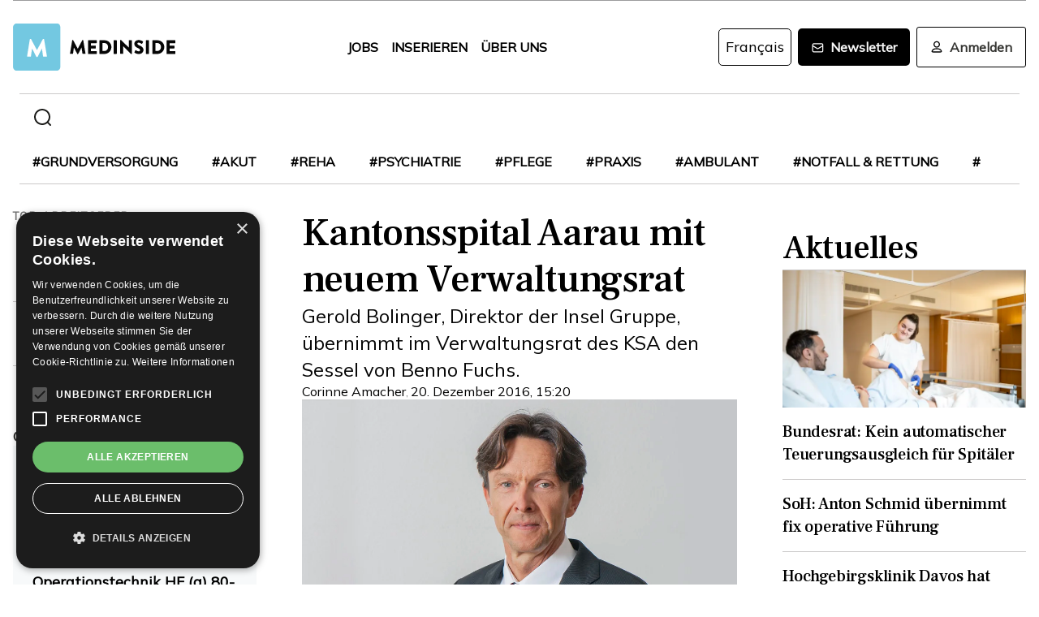

--- FILE ---
content_type: text/html; charset=utf-8
request_url: https://www.medinside.ch/post/kantonsspital-aarau-mit-neuem-verwaltungsrat
body_size: 27709
content:
<!DOCTYPE html><html lang="de"><head><meta charSet="utf-8"/><meta name="viewport" content="width=device-width"/><title>Kantonsspital Aarau mit neuem Verwaltungsrat</title><meta name="description" content="Gerold Bolinger, Direktor der Insel Gruppe, übernimmt im Verwaltungsrat des KSA den Sessel von Benno Fuchs."/><link rel="canonical" href="https://www.medinside.ch/de/post/kantonsspital-aarau-mit-neuem-verwaltungsrat"/><meta property="og:title" content="Kantonsspital Aarau mit neuem Verwaltungsrat"/><meta property="og:image" content="https://res.cloudinary.com/deep-impact-ag/image/upload/c_fill,w_1200,dpr_1/q_auto/fl_progressive/f_auto/v1482246361/medinside/bolinger-gerold-vr-ksa"/><meta property="og:description" content="Gerold Bolinger, Direktor der Insel Gruppe, übernimmt im Verwaltungsrat des KSA den Sessel von Benno Fuchs."/><meta property="og:type" content="Article"/><meta name="next-head-count" content="9"/><link rel="preconnect" href="https://res.cloudinary.com"/><link rel="preconnect" href="https://fonts.gstatic.com"/><link rel="shortcut icon" type="image/x-icon" href="https://res.cloudinary.com/deep-impact-ag/image/upload/v1649238138/medinside/favicon-32x32.png"/><link rel="icon" sizes="192x192" href="https://res.cloudinary.com/deep-impact-ag/image/upload/v1649238138/medinside/favicon-32x32.png"/><link rel="apple-touch-icon" href="https://res.cloudinary.com/deep-impact-ag/image/upload/v1649238138/medinside/favicon-32x32.png"/><meta http-equiv="X-UA-Compatible" content="IE=edge"/><meta name="mobile-web-app-capable" content="yes"/><meta name="apple-mobile-web-app-status-bar-style" content="black"/><meta name="theme-color" content="#000000"/><meta name="msapplication-navbutton-color" content="#000000"/><meta name="apple-mobile-web-app-status-bar-style" content="#000000"/><link rel="preconnect" href="https://fonts.googleapis.com"/><link rel="preconnect" href="https://fonts.gstatic.com"/><script>(function(w,d,s,l,i){w[l]=w[l]||[];w[l].push({'gtm.start':
		new Date().getTime(),event:'gtm.js'});var f=d.getElementsByTagName(s)[0],
		j=d.createElement(s),dl=l!='dataLayer'?'&l='+l:'';j.async=true;j.src=
		'https://www.googletagmanager.com/gtm.js?id='+i+dl;f.parentNode.insertBefore(j,f);
		})(window,document,'script','dataLayer','GTM-KRHD8R');</script><noscript><iframe title="GTM" src="https://www.googletagmanager.com/ns.html?id=GTM-KRHD8R" height="0" width="0" style="display:none;visibility:hidden"></iframe></noscript><style data-emotion="css-global h8oq24">html{line-height:1.15;-webkit-text-size-adjust:100%;}body{margin:0;}main{display:block;}h1{font-size:2em;margin:0.67em 0;}hr{box-sizing:content-box;height:0;overflow:visible;}pre{font-family:monospace,monospace;font-size:1em;}a{background-color:transparent;}abbr[title]{border-bottom:none;-webkit-text-decoration:underline;text-decoration:underline;-webkit-text-decoration:underline dotted;text-decoration:underline dotted;}b,strong{font-weight:bolder;}code,kbd,samp{font-family:monospace,monospace;font-size:1em;}small{font-size:80%;}sub,sup{font-size:75%;line-height:0;position:relative;vertical-align:baseline;}sub{bottom:-0.25em;}sup{top:-0.5em;}img{border-style:none;}button,input,optgroup,select,textarea{font-family:inherit;font-size:100%;line-height:1.15;margin:0;}button,input{overflow:visible;}button,select{text-transform:none;}button,[type="button"],[type="reset"],[type="submit"]{-webkit-appearance:button;}button::-moz-focus-inner,[type="button"]::-moz-focus-inner,[type="reset"]::-moz-focus-inner,[type="submit"]::-moz-focus-inner{border-style:none;padding:0;}button:-moz-focusring,[type="button"]:-moz-focusring,[type="reset"]:-moz-focusring,[type="submit"]:-moz-focusring{outline:1px dotted ButtonText;}fieldset{padding:0.35em 0.75em 0.625em;}legend{box-sizing:border-box;color:inherit;display:table;max-width:100%;padding:0;white-space:normal;}progress{vertical-align:baseline;}textarea{overflow:auto;}[type="checkbox"],[type="radio"]{box-sizing:border-box;padding:0;}[type="number"]::-webkit-inner-spin-button,[type="number"]::-webkit-outer-spin-button{height:auto;}[type="search"]{-webkit-appearance:textfield;outline-offset:-2px;}[type="search"]::-webkit-search-decoration{-webkit-appearance:none;}::-webkit-file-upload-button{-webkit-appearance:button;font:inherit;}details{display:block;}summary{display:-webkit-box;display:-webkit-list-item;display:-ms-list-itembox;display:list-item;}template{display:none;}[hidden]{display:none;}.msg-alert{width:100%;}html,body{margin:0;padding:0;height:100%;}body{font-size-adjust:none;-moz-osx-font-smoothing:grayscale;-webkit-text-size-adjust:none;-webkit-font-smoothing:antialiased;font-family:'Mulish',sans-serif;font-size:16px;line-height:2rem;padding-top:0!important;color:#353532;}@media screen and (min-width: 992px){body{font-size:18px;line-height:2.125rem;padding-top:0!important;}}#__next{position:relative;}body.react-modal-open{overflow:hidden;}*{box-sizing:border-box;}*::selection{background:#353532;color:#F8F8F8;}a,button{cursor:pointer;outline:none;-webkit-text-decoration:none;text-decoration:none;-webkit-transition:all 0.3s ease;transition:all 0.3s ease;}a{color:#000000;}@media (hover:hover){a:hover{color:#3295B1;}}figure{margin:0;}hr{border:none;border-bottom:solid 1px #cbc9c9;margin:20px 0;}fieldset{-webkit-appearance:none;-moz-appearance:none;-ms-appearance:none;appearance:none;border:none;}img,svg{-webkit-transition:all 0.3s ease;transition:all 0.3s ease;vertical-align:middle;}img *,svg *{-webkit-transition:all 0.3s ease;transition:all 0.3s ease;}img{display:block;max-width:100%;width:100%;}strong,b{font-weight:700;}h1,h2,h3,h4,h5,h6{margin:0;padding:0;}h1{font-size:24px;line-height:30px;font-family:'Frank Ruhl Libre',serif;}@media screen and (min-width: 992px){h1{font-size:40px;line-height:120%;}}h2{font-size:20px;line-height:28px;font-family:'Frank Ruhl Libre',serif;}@media screen and (min-width: 992px){h2{font-size:32px;line-height:120%;}}h3{font-size:23px;line-height:26px;font-family:'Frank Ruhl Libre',serif;}@media screen and (min-width: 992px){h3{font-size:28px;line-height:120%;}}h4{font-size:20px;line-height:24px;font-family:'Frank Ruhl Libre',serif;}@media screen and (min-width: 992px){h4{font-size:22px;line-height:130%;}}h5{font-size:14px;line-height:22px;font-family:'Frank Ruhl Libre',serif;}@media screen and (min-width: 992px){h5{font-size:18px;line-height:130%;}}h6{font-size:12px;line-height:20px;font-family:'Frank Ruhl Libre',serif;}@media screen and (min-width: 992px){h6{font-size:14px;line-height:130%;}}.ReactCrop__image{max-height:initial!important;}.CookieDeclaration{display:none;}</style><script type="text/javascript" src="//cdn.cookie-script.com/s/df0a8aa12bff3aff8654f7f2454e39f4.js"></script><script async="" src="https://pagead2.googlesyndication.com/pagead/js/adsbygoogle.js?client=ca-pub-9699499042335755" crossorigin="anonymous"></script><link rel="preconnect" href="https://fonts.gstatic.com" crossorigin /><link rel="preload" href="/_next/static/css/6d530d6069fd563f.css" as="style"/><link rel="stylesheet" href="/_next/static/css/6d530d6069fd563f.css" data-n-g=""/><noscript data-n-css=""></noscript><script defer="" nomodule="" src="/_next/static/chunks/polyfills-c67a75d1b6f99dc8.js"></script><script src="/_next/static/chunks/webpack-09300144afa78643.js" defer=""></script><script src="/_next/static/chunks/framework-bb5c596eafb42b22.js" defer=""></script><script src="/_next/static/chunks/main-ff72eaad181f41e6.js" defer=""></script><script src="/_next/static/chunks/pages/_app-fbf7f59e08b13c6f.js" defer=""></script><script src="/_next/static/chunks/519-a656da336496559c.js" defer=""></script><script src="/_next/static/chunks/54-1d80cb230948e008.js" defer=""></script><script src="/_next/static/chunks/806-05c3bbdec0d694b2.js" defer=""></script><script src="/_next/static/chunks/755-9b9a568eccad0ce7.js" defer=""></script><script src="/_next/static/chunks/407-1fb94f97d8f30727.js" defer=""></script><script src="/_next/static/chunks/473-e5347b62cd01ec58.js" defer=""></script><script src="/_next/static/chunks/118-3344730a0bb356ac.js" defer=""></script><script src="/_next/static/chunks/pages/%5B...alias%5D-5f8d2e404bdd5757.js" defer=""></script><script src="/_next/static/R52KDBVLbGQf4K62SWK-g/_buildManifest.js" defer=""></script><script src="/_next/static/R52KDBVLbGQf4K62SWK-g/_ssgManifest.js" defer=""></script><style data-href="https://fonts.googleapis.com/css2?family=Frank+Ruhl+Libre:wght@400;500;700&display=swap">@font-face{font-family:'Frank Ruhl Libre';font-style:normal;font-weight:400;font-display:swap;src:url(https://fonts.gstatic.com/l/font?kit=j8_96_fAw7jrcalD7oKYNX0QfAnPcbzNEEB7OoicBw7FYVqT&skey=f32d6e63ec16a834&v=v23) format('woff')}@font-face{font-family:'Frank Ruhl Libre';font-style:normal;font-weight:500;font-display:swap;src:url(https://fonts.gstatic.com/l/font?kit=j8_96_fAw7jrcalD7oKYNX0QfAnPcbzNEEB7OoicBw73YVqT&skey=f32d6e63ec16a834&v=v23) format('woff')}@font-face{font-family:'Frank Ruhl Libre';font-style:normal;font-weight:700;font-display:swap;src:url(https://fonts.gstatic.com/l/font?kit=j8_96_fAw7jrcalD7oKYNX0QfAnPcbzNEEB7OoicBw4iZlqT&skey=f32d6e63ec16a834&v=v23) format('woff')}@font-face{font-family:'Frank Ruhl Libre';font-style:normal;font-weight:400;font-display:swap;src:url(https://fonts.gstatic.com/s/frankruhllibre/v23/j8_w6_fAw7jrcalD7oKYNX0QfAnPW7Ll4brkiY-xBg.woff2) format('woff2');unicode-range:U+0307-0308,U+0590-05FF,U+200C-2010,U+20AA,U+25CC,U+FB1D-FB4F}@font-face{font-family:'Frank Ruhl Libre';font-style:normal;font-weight:400;font-display:swap;src:url(https://fonts.gstatic.com/s/frankruhllibre/v23/j8_w6_fAw7jrcalD7oKYNX0QfAnPW77l4brkiY-xBg.woff2) format('woff2');unicode-range:U+0100-02BA,U+02BD-02C5,U+02C7-02CC,U+02CE-02D7,U+02DD-02FF,U+0304,U+0308,U+0329,U+1D00-1DBF,U+1E00-1E9F,U+1EF2-1EFF,U+2020,U+20A0-20AB,U+20AD-20C0,U+2113,U+2C60-2C7F,U+A720-A7FF}@font-face{font-family:'Frank Ruhl Libre';font-style:normal;font-weight:400;font-display:swap;src:url(https://fonts.gstatic.com/s/frankruhllibre/v23/j8_w6_fAw7jrcalD7oKYNX0QfAnPW7Dl4brkiY8.woff2) format('woff2');unicode-range:U+0000-00FF,U+0131,U+0152-0153,U+02BB-02BC,U+02C6,U+02DA,U+02DC,U+0304,U+0308,U+0329,U+2000-206F,U+20AC,U+2122,U+2191,U+2193,U+2212,U+2215,U+FEFF,U+FFFD}@font-face{font-family:'Frank Ruhl Libre';font-style:normal;font-weight:500;font-display:swap;src:url(https://fonts.gstatic.com/s/frankruhllibre/v23/j8_w6_fAw7jrcalD7oKYNX0QfAnPW7Ll4brkiY-xBg.woff2) format('woff2');unicode-range:U+0307-0308,U+0590-05FF,U+200C-2010,U+20AA,U+25CC,U+FB1D-FB4F}@font-face{font-family:'Frank Ruhl Libre';font-style:normal;font-weight:500;font-display:swap;src:url(https://fonts.gstatic.com/s/frankruhllibre/v23/j8_w6_fAw7jrcalD7oKYNX0QfAnPW77l4brkiY-xBg.woff2) format('woff2');unicode-range:U+0100-02BA,U+02BD-02C5,U+02C7-02CC,U+02CE-02D7,U+02DD-02FF,U+0304,U+0308,U+0329,U+1D00-1DBF,U+1E00-1E9F,U+1EF2-1EFF,U+2020,U+20A0-20AB,U+20AD-20C0,U+2113,U+2C60-2C7F,U+A720-A7FF}@font-face{font-family:'Frank Ruhl Libre';font-style:normal;font-weight:500;font-display:swap;src:url(https://fonts.gstatic.com/s/frankruhllibre/v23/j8_w6_fAw7jrcalD7oKYNX0QfAnPW7Dl4brkiY8.woff2) format('woff2');unicode-range:U+0000-00FF,U+0131,U+0152-0153,U+02BB-02BC,U+02C6,U+02DA,U+02DC,U+0304,U+0308,U+0329,U+2000-206F,U+20AC,U+2122,U+2191,U+2193,U+2212,U+2215,U+FEFF,U+FFFD}@font-face{font-family:'Frank Ruhl Libre';font-style:normal;font-weight:700;font-display:swap;src:url(https://fonts.gstatic.com/s/frankruhllibre/v23/j8_w6_fAw7jrcalD7oKYNX0QfAnPW7Ll4brkiY-xBg.woff2) format('woff2');unicode-range:U+0307-0308,U+0590-05FF,U+200C-2010,U+20AA,U+25CC,U+FB1D-FB4F}@font-face{font-family:'Frank Ruhl Libre';font-style:normal;font-weight:700;font-display:swap;src:url(https://fonts.gstatic.com/s/frankruhllibre/v23/j8_w6_fAw7jrcalD7oKYNX0QfAnPW77l4brkiY-xBg.woff2) format('woff2');unicode-range:U+0100-02BA,U+02BD-02C5,U+02C7-02CC,U+02CE-02D7,U+02DD-02FF,U+0304,U+0308,U+0329,U+1D00-1DBF,U+1E00-1E9F,U+1EF2-1EFF,U+2020,U+20A0-20AB,U+20AD-20C0,U+2113,U+2C60-2C7F,U+A720-A7FF}@font-face{font-family:'Frank Ruhl Libre';font-style:normal;font-weight:700;font-display:swap;src:url(https://fonts.gstatic.com/s/frankruhllibre/v23/j8_w6_fAw7jrcalD7oKYNX0QfAnPW7Dl4brkiY8.woff2) format('woff2');unicode-range:U+0000-00FF,U+0131,U+0152-0153,U+02BB-02BC,U+02C6,U+02DA,U+02DC,U+0304,U+0308,U+0329,U+2000-206F,U+20AC,U+2122,U+2191,U+2193,U+2212,U+2215,U+FEFF,U+FFFD}</style><style data-href="https://fonts.googleapis.com/css2?family=Mulish:ital,wght@0,200;0,400;1,200&display=swap">@font-face{font-family:'Mulish';font-style:italic;font-weight:200;font-display:swap;src:url(https://fonts.gstatic.com/l/font?kit=1Ptwg83HX_SGhgqk2hAjQlW_mEuZ0FsSqeOvHQ&skey=12f3c822011b7b1c&v=v18) format('woff')}@font-face{font-family:'Mulish';font-style:normal;font-weight:200;font-display:swap;src:url(https://fonts.gstatic.com/l/font?kit=1Ptyg83HX_SGhgqO0yLcmjzUAuWexRNRwaM&skey=9f5b077cc22e75c7&v=v18) format('woff')}@font-face{font-family:'Mulish';font-style:normal;font-weight:400;font-display:swap;src:url(https://fonts.gstatic.com/l/font?kit=1Ptyg83HX_SGhgqO0yLcmjzUAuWexZNRwaM&skey=9f5b077cc22e75c7&v=v18) format('woff')}@font-face{font-family:'Mulish';font-style:italic;font-weight:200;font-display:swap;src:url(https://fonts.gstatic.com/l/font?kit=1Ptwg83HX_SGhgqk2hAjQlW_mEuZ0FsSqeOfFJQ8DzNVwd6kWSA&skey=12f3c822011b7b1c&v=v18) format('woff');unicode-range:U+0460-052F,U+1C80-1C8A,U+20B4,U+2DE0-2DFF,U+A640-A69F,U+FE2E-FE2F}@font-face{font-family:'Mulish';font-style:italic;font-weight:200;font-display:swap;src:url(https://fonts.gstatic.com/l/font?kit=1Ptwg83HX_SGhgqk2hAjQlW_mEuZ0FsSqeOfHZQ8DzNVwd6kWSA&skey=12f3c822011b7b1c&v=v18) format('woff');unicode-range:U+0301,U+0400-045F,U+0490-0491,U+04B0-04B1,U+2116}@font-face{font-family:'Mulish';font-style:italic;font-weight:200;font-display:swap;src:url(https://fonts.gstatic.com/l/font?kit=1Ptwg83HX_SGhgqk2hAjQlW_mEuZ0FsSqeOfFpQ8DzNVwd6kWSA&skey=12f3c822011b7b1c&v=v18) format('woff');unicode-range:U+0102-0103,U+0110-0111,U+0128-0129,U+0168-0169,U+01A0-01A1,U+01AF-01B0,U+0300-0301,U+0303-0304,U+0308-0309,U+0323,U+0329,U+1EA0-1EF9,U+20AB}@font-face{font-family:'Mulish';font-style:italic;font-weight:200;font-display:swap;src:url(https://fonts.gstatic.com/l/font?kit=1Ptwg83HX_SGhgqk2hAjQlW_mEuZ0FsSqeOfF5Q8DzNVwd6kWSA&skey=12f3c822011b7b1c&v=v18) format('woff');unicode-range:U+0100-02BA,U+02BD-02C5,U+02C7-02CC,U+02CE-02D7,U+02DD-02FF,U+0304,U+0308,U+0329,U+1D00-1DBF,U+1E00-1E9F,U+1EF2-1EFF,U+2020,U+20A0-20AB,U+20AD-20C0,U+2113,U+2C60-2C7F,U+A720-A7FF}@font-face{font-family:'Mulish';font-style:italic;font-weight:200;font-display:swap;src:url(https://fonts.gstatic.com/l/font?kit=1Ptwg83HX_SGhgqk2hAjQlW_mEuZ0FsSqeOfGZQ8DzNVwd6k&skey=12f3c822011b7b1c&v=v18) format('woff');unicode-range:U+0000-00FF,U+0131,U+0152-0153,U+02BB-02BC,U+02C6,U+02DA,U+02DC,U+0304,U+0308,U+0329,U+2000-206F,U+20AC,U+2122,U+2191,U+2193,U+2212,U+2215,U+FEFF,U+FFFD}@font-face{font-family:'Mulish';font-style:normal;font-weight:200;font-display:swap;src:url(https://fonts.gstatic.com/s/mulish/v18/1Ptvg83HX_SGhgqk0gotYKNnBcif.woff2) format('woff2');unicode-range:U+0460-052F,U+1C80-1C8A,U+20B4,U+2DE0-2DFF,U+A640-A69F,U+FE2E-FE2F}@font-face{font-family:'Mulish';font-style:normal;font-weight:200;font-display:swap;src:url(https://fonts.gstatic.com/s/mulish/v18/1Ptvg83HX_SGhgqk2wotYKNnBcif.woff2) format('woff2');unicode-range:U+0301,U+0400-045F,U+0490-0491,U+04B0-04B1,U+2116}@font-face{font-family:'Mulish';font-style:normal;font-weight:200;font-display:swap;src:url(https://fonts.gstatic.com/s/mulish/v18/1Ptvg83HX_SGhgqk0AotYKNnBcif.woff2) format('woff2');unicode-range:U+0102-0103,U+0110-0111,U+0128-0129,U+0168-0169,U+01A0-01A1,U+01AF-01B0,U+0300-0301,U+0303-0304,U+0308-0309,U+0323,U+0329,U+1EA0-1EF9,U+20AB}@font-face{font-family:'Mulish';font-style:normal;font-weight:200;font-display:swap;src:url(https://fonts.gstatic.com/s/mulish/v18/1Ptvg83HX_SGhgqk0QotYKNnBcif.woff2) format('woff2');unicode-range:U+0100-02BA,U+02BD-02C5,U+02C7-02CC,U+02CE-02D7,U+02DD-02FF,U+0304,U+0308,U+0329,U+1D00-1DBF,U+1E00-1E9F,U+1EF2-1EFF,U+2020,U+20A0-20AB,U+20AD-20C0,U+2113,U+2C60-2C7F,U+A720-A7FF}@font-face{font-family:'Mulish';font-style:normal;font-weight:200;font-display:swap;src:url(https://fonts.gstatic.com/s/mulish/v18/1Ptvg83HX_SGhgqk3wotYKNnBQ.woff2) format('woff2');unicode-range:U+0000-00FF,U+0131,U+0152-0153,U+02BB-02BC,U+02C6,U+02DA,U+02DC,U+0304,U+0308,U+0329,U+2000-206F,U+20AC,U+2122,U+2191,U+2193,U+2212,U+2215,U+FEFF,U+FFFD}@font-face{font-family:'Mulish';font-style:normal;font-weight:400;font-display:swap;src:url(https://fonts.gstatic.com/s/mulish/v18/1Ptvg83HX_SGhgqk0gotYKNnBcif.woff2) format('woff2');unicode-range:U+0460-052F,U+1C80-1C8A,U+20B4,U+2DE0-2DFF,U+A640-A69F,U+FE2E-FE2F}@font-face{font-family:'Mulish';font-style:normal;font-weight:400;font-display:swap;src:url(https://fonts.gstatic.com/s/mulish/v18/1Ptvg83HX_SGhgqk2wotYKNnBcif.woff2) format('woff2');unicode-range:U+0301,U+0400-045F,U+0490-0491,U+04B0-04B1,U+2116}@font-face{font-family:'Mulish';font-style:normal;font-weight:400;font-display:swap;src:url(https://fonts.gstatic.com/s/mulish/v18/1Ptvg83HX_SGhgqk0AotYKNnBcif.woff2) format('woff2');unicode-range:U+0102-0103,U+0110-0111,U+0128-0129,U+0168-0169,U+01A0-01A1,U+01AF-01B0,U+0300-0301,U+0303-0304,U+0308-0309,U+0323,U+0329,U+1EA0-1EF9,U+20AB}@font-face{font-family:'Mulish';font-style:normal;font-weight:400;font-display:swap;src:url(https://fonts.gstatic.com/s/mulish/v18/1Ptvg83HX_SGhgqk0QotYKNnBcif.woff2) format('woff2');unicode-range:U+0100-02BA,U+02BD-02C5,U+02C7-02CC,U+02CE-02D7,U+02DD-02FF,U+0304,U+0308,U+0329,U+1D00-1DBF,U+1E00-1E9F,U+1EF2-1EFF,U+2020,U+20A0-20AB,U+20AD-20C0,U+2113,U+2C60-2C7F,U+A720-A7FF}@font-face{font-family:'Mulish';font-style:normal;font-weight:400;font-display:swap;src:url(https://fonts.gstatic.com/s/mulish/v18/1Ptvg83HX_SGhgqk3wotYKNnBQ.woff2) format('woff2');unicode-range:U+0000-00FF,U+0131,U+0152-0153,U+02BB-02BC,U+02C6,U+02DA,U+02DC,U+0304,U+0308,U+0329,U+2000-206F,U+20AC,U+2122,U+2191,U+2193,U+2212,U+2215,U+FEFF,U+FFFD}</style></head><body><div id="__next" data-reactroot=""><style data-emotion="css w7o9c1">.css-w7o9c1{display:-webkit-box;display:-webkit-flex;display:-ms-flexbox;display:flex;position:fixed;z-index:1200;left:0;right:0;width:-webkit-fit-content;width:-moz-fit-content;width:fit-content;margin:0 16px;top:80px;border-radius:5px;font-size:16px;padding:16px 24px;line-height:19px;color:white;font-weight:700;-webkit-transform:translateY(-200px);-moz-transform:translateY(-200px);-ms-transform:translateY(-200px);transform:translateY(-200px);-webkit-transition:-webkit-transform 0.3s ease-in-out;transition:transform 0.3s ease-in-out;font-family:'Mulish',sans-serif;}@media screen and (min-width: 768px){.css-w7o9c1{margin:0 auto;}}.css-w7o9c1 button{background:transparent;border:none;padding:0;margin:0;font-size:40px;line-height:19px;color:white;margin-left:16px;}.css-w7o9c1 button:focus{outline:none;}</style><div class="css-w7o9c1"><button type="button">×</button></div><style data-emotion="css 1pceypv">.css-1pceypv{display:none;}@media screen and (min-width: 768px){.css-1pceypv{display:block;}}</style><style data-emotion="css eij3av">.css-eij3av{width:100%;max-width:1440px;padding:0 16px;margin:0 auto;display:none;}@media screen and (min-width: 1920px){.css-eij3av{padding:0 24px;}}@media screen and (min-width: 768px){.css-eij3av{display:block;}}</style><section class="css-eij3av"><style data-emotion="css 112jzao">.css-112jzao{height:1px;background:#9C9C9D;margin:0;border:none;}</style><hr class="css-112jzao"/></section><style data-emotion="css e9bpt7">.css-e9bpt7{position:-webkit-sticky;position:sticky;top:-66px;right:0;bottom:0;left:0;display:grid;grid-auto-flow:row;background:white;z-index:200;-webkit-transition:all 0.3s ease;transition:all 0.3s ease;}@media screen and (min-width: 768px){.css-e9bpt7{gap:24px;padding:24px 0 0;top:-110px;right:0;bottom:0;left:0;}}</style><nav class="css-e9bpt7"><style data-emotion="css 13gd0wf">.css-13gd0wf{display:-webkit-box;display:-webkit-flex;display:-ms-flexbox;display:flex;-webkit-flex-direction:row;-ms-flex-direction:row;flex-direction:row;-webkit-box-pack:justify;-webkit-justify-content:space-between;justify-content:space-between;-webkit-align-items:center;-webkit-box-align:center;-ms-flex-align:center;align-items:center;width:100%;padding:4px 16px;height:auto;}</style><style data-emotion="css wthh9e">.css-wthh9e{width:100%;max-width:1440px;padding:0 16px;margin:0 auto;display:-webkit-box;display:-webkit-flex;display:-ms-flexbox;display:flex;-webkit-flex-direction:row;-ms-flex-direction:row;flex-direction:row;-webkit-box-pack:justify;-webkit-justify-content:space-between;justify-content:space-between;-webkit-align-items:center;-webkit-box-align:center;-ms-flex-align:center;align-items:center;width:100%;padding:4px 16px;height:auto;}@media screen and (min-width: 1920px){.css-wthh9e{padding:0 24px;}}</style><section class="css-wthh9e"><section class="css-0"><a href="/"><style data-emotion="css 2uxsj8">.css-2uxsj8{max-width:150px;}@media screen and (min-width: 768px){.css-2uxsj8{max-width:initial;}}</style><svg width="201" height="58" viewBox="0 0 201 58" fill="none" xmlns="http://www.w3.org/2000/svg" class="css-2uxsj8"><g clip-path="url(#clip0_576_905)"><path d="M4.63306 -0.184067H53.7894C56.3383 -0.184067 58.3409 1.82234 58.3409 4.37594V53.6241C58.3409 56.1777 56.3383 58.1841 53.7894 58.1841H4.63306C2.08421 58.1841 0.081543 56.1777 0.081543 53.6241V4.37594C0.081543 1.91354 2.08421 -0.184067 4.63306 -0.184067Z" fill="#73C8E1"></path><path d="M72.9968 20.6648C72.9968 20.4824 73.2699 20.3 73.452 20.3H73.8161C73.9071 20.3 74.1802 20.3912 74.1802 20.5736L79.7331 30.9704H79.8241L85.3769 20.5736C85.468 20.3912 85.65 20.3 85.741 20.3H86.1052C86.2872 20.3 86.4693 20.4824 86.5603 20.6648L89.2912 36.8072C89.3823 37.0808 89.1092 37.3544 88.8361 37.3544H86.0141C85.8321 37.3544 85.559 37.172 85.559 36.9896L84.4666 29.6024H84.3756L80.3703 37.3544C80.2792 37.5368 80.0972 37.628 80.0061 37.628H79.551C79.3689 37.628 79.1869 37.5368 79.1869 37.3544L75.0905 29.6024H74.9995L73.9981 36.9896C73.9981 37.172 73.8161 37.3544 73.543 37.3544H70.7211C70.448 37.3544 70.1749 37.172 70.2659 36.8072L72.9968 20.6648Z" fill="#060606"></path><path d="M92.3862 21.0296C92.3862 20.756 92.5683 20.5736 92.8414 20.5736H102.764C103.037 20.5736 103.219 20.756 103.219 21.0296V23.6744C103.219 23.948 103.037 24.1304 102.764 24.1304H96.1185V27.14H101.58C101.853 27.14 102.035 27.3224 102.035 27.596V30.2408C102.035 30.5144 101.853 30.6968 101.58 30.6968H96.1185V33.98H102.764C103.037 33.98 103.219 34.1624 103.219 34.436V37.0808C103.219 37.3544 103.037 37.5368 102.764 37.5368H92.8414C92.5683 37.5368 92.3862 37.3544 92.3862 37.0808V21.0296Z" fill="#060606"></path><path d="M106.496 21.0296C106.496 20.756 106.678 20.5736 106.951 20.5736H112.777C117.419 20.5736 121.243 24.3128 121.243 28.964C121.243 33.6152 117.419 37.4456 112.777 37.4456H106.951C106.678 37.4456 106.496 37.2632 106.496 36.9896V21.0296ZM112.504 33.7976C115.235 33.7976 117.146 31.7 117.146 28.8728C117.146 26.1368 115.144 24.0392 112.504 24.0392H110.228V33.7976H112.504Z" fill="#060606"></path><path d="M124.065 21.0296C124.065 20.756 124.247 20.5736 124.52 20.5736H127.433C127.706 20.5736 127.888 20.756 127.888 21.0296V36.9896C127.888 37.2632 127.706 37.4456 127.433 37.4456H124.52C124.247 37.4456 124.065 37.2632 124.065 36.9896V21.0296Z" fill="#060606"></path><path d="M131.984 20.756C131.984 20.4824 132.166 20.3 132.44 20.3H133.077L142.635 29.5112V20.9384C142.635 20.6648 142.817 20.4824 143.09 20.4824H146.003C146.276 20.4824 146.458 20.6648 146.458 20.9384V37.0808C146.458 37.3544 146.276 37.5368 146.003 37.5368H145.639C145.548 37.5368 145.366 37.4456 145.366 37.4456L135.808 27.9608V36.8984C135.808 37.172 135.626 37.3544 135.352 37.3544H132.531C132.257 37.3544 132.075 37.172 132.075 36.8984L131.984 20.756Z" fill="#060606"></path><path d="M149.644 35.0744L150.737 33.068C150.919 32.7944 151.374 32.7944 151.556 32.8856C151.647 32.9768 153.376 34.2536 154.924 34.2536C155.925 34.2536 156.563 33.6152 156.563 32.7944C156.563 31.7912 155.743 30.9704 154.105 30.332C152.011 29.5112 149.462 27.8696 149.462 25.0424C149.462 22.6712 151.283 20.3 155.015 20.3C157.473 20.3 159.475 21.5768 160.113 22.124C160.386 22.3064 160.386 22.7624 160.295 22.8536L159.111 24.6776C158.929 24.9512 158.474 25.1336 158.292 24.9512C158.11 24.86 156.289 23.492 154.833 23.492C154.014 23.492 153.285 24.0392 153.285 24.6776C153.285 25.5896 154.014 26.228 155.925 27.0488C157.837 27.7784 160.75 29.2376 160.75 32.5208C160.75 34.9832 158.656 37.5368 155.106 37.5368C152.011 37.5368 150.281 36.26 149.735 35.7128C149.462 35.5304 149.371 35.4392 149.644 35.0744Z" fill="#060606"></path><path d="M163.754 21.0296C163.754 20.756 163.936 20.5736 164.209 20.5736H167.122C167.395 20.5736 167.577 20.756 167.577 21.0296V36.9896C167.577 37.2632 167.395 37.4456 167.122 37.4456H164.209C163.936 37.4456 163.754 37.2632 163.754 36.9896V21.0296Z" fill="#060606"></path><path d="M171.674 21.0296C171.674 20.756 171.856 20.5736 172.129 20.5736H177.955C182.597 20.5736 186.42 24.3128 186.42 28.964C186.42 33.6152 182.597 37.4456 177.955 37.4456H172.129C171.856 37.4456 171.674 37.2632 171.674 36.9896V21.0296ZM177.682 33.7976C180.412 33.7976 182.324 31.7 182.324 28.8728C182.324 26.1368 180.321 24.0392 177.682 24.0392H175.406V33.7976H177.682Z" fill="#060606"></path><path d="M189.242 21.0296C189.242 20.756 189.424 20.5736 189.698 20.5736H199.62C199.893 20.5736 200.075 20.756 200.075 21.0296V23.6744C200.075 23.948 199.893 24.1304 199.62 24.1304H192.975V27.14H198.436C198.71 27.14 198.892 27.3224 198.892 27.596V30.2408C198.892 30.5144 198.71 30.6968 198.436 30.6968H192.975V33.98H199.62C199.893 33.98 200.075 34.1624 200.075 34.436V37.0808C200.075 37.3544 199.893 37.5368 199.62 37.5368H189.698C189.424 37.5368 189.242 37.3544 189.242 37.0808V21.0296Z" fill="#060606"></path><path d="M20.7454 19.424C20.7454 19.1504 21.0185 18.968 21.2916 18.968H21.7467C21.9288 18.968 22.2019 19.0592 22.2929 19.2416L29.4843 32.648H29.5753L36.7667 19.2416C36.8577 19.0592 37.1308 18.968 37.3129 18.968H37.768C38.0411 18.968 38.3142 19.1504 38.3142 19.424L41.7734 40.2176C41.8644 40.5824 41.5913 40.856 41.2272 40.856H37.586C37.3129 40.856 37.0398 40.5824 37.0398 40.4L35.6743 30.824H35.5833L30.3946 40.856C30.3036 41.0384 30.0305 41.2208 29.8484 41.2208H29.3022C29.1202 41.2208 28.8471 41.0384 28.7561 40.856L23.5673 30.824H23.4763L22.1108 40.4C22.1108 40.6736 21.8377 40.856 21.5647 40.856H17.9234C17.5593 40.856 17.2862 40.5824 17.3773 40.2176L20.7454 19.424Z" fill="white"></path></g><defs><clipPath id="clip0_576_905"><rect width="200.583" height="58" fill="white"></rect></clipPath></defs></svg></a></section><section class="css-0"><style data-emotion="css yxfnx6">.css-yxfnx6{display:none;position:fixed;top:60px;right:0;bottom:0;left:0;height:calc(100vh - 60px);margin:0;list-style:none;padding:24px 16px;grid-auto-flow:row;gap:24px;background:white;z-index:20;overflow:scroll;-ms-overflow-style:none;scrollbar-width:none;}.css-yxfnx6::-webkit-scrollbar{display:none;}@media screen and (min-width: 768px){.css-yxfnx6{top:106;right:0;bottom:0;left:0;height:calc(100vh - 106px);overflow:visible;}}@media screen and (min-width: 992px){.css-yxfnx6{-webkit-align-items:center;-webkit-box-align:center;-ms-flex-align:center;align-items:center;position:relative;top:0;right:0;bottom:0;left:0;display:-webkit-box;display:-webkit-flex;display:-ms-flexbox;display:flex;-webkit-flex-direction:row;-ms-flex-direction:row;flex-direction:row;-webkit-column-gap:24px;column-gap:24px;padding:0 24px;margin:0;height:auto;background:transparent;}}</style><ul class="css-yxfnx6"><style data-emotion="css vqtjk5">.css-vqtjk5{font-family:'Mulish',sans-serif;}@media screen and (min-width: 576px){.css-vqtjk5{padding:0 8px;}}@media screen and (min-width: 992px){.css-vqtjk5{display:none;}}</style><li class="css-vqtjk5">Menü</li><style data-emotion="css 1szmm6u">.css-1szmm6u{display:-webkit-box;display:-webkit-flex;display:-ms-flexbox;display:flex;-webkit-flex-direction:column;-ms-flex-direction:column;flex-direction:column;color:black;}</style><li class="css-1szmm6u"><style data-emotion="css p6ud4j">.css-p6ud4j{-webkit-appearance:none;-moz-appearance:none;-ms-appearance:none;appearance:none;background:transparent;border:none;margin:0;padding:0;font-family:'Mulish',sans-serif;font-style:normal;font-weight:bold;font-size:16px;line-height:120%;text-transform:uppercase;color:black;opacity:1;width:100%;-webkit-align-items:center;-webkit-box-align:center;-ms-flex-align:center;align-items:center;display:-webkit-inline-box;display:-webkit-inline-flex;display:-ms-inline-flexbox;display:inline-flex;-webkit-flex-direction:row;-ms-flex-direction:row;flex-direction:row;}.css-p6ud4j>*:not(:first-of-type){margin-left:8px;}@media screen and (min-width: 576px){.css-p6ud4j{padding:0 8px;}}.css-p6ud4j>.caret{display:none;}@media screen and (min-width: 768px){.css-p6ud4j>.caret{display:block;width:8px;height:8px;-webkit-transition:-webkit-transform 0.3s ease-in-out;transition:transform 0.3s ease-in-out;-webkit-transform:rotate(0);-moz-transform:rotate(0);-ms-transform:rotate(0);transform:rotate(0);}}.css-p6ud4j>.icon{width:32px;height:32px;border-radius:50%;overflow:hidden;-webkit-flex-shrink:0;-ms-flex-negative:0;flex-shrink:0;}@media screen and (min-width: 576px){.css-p6ud4j>.icon{width:40px;height:40px;}}.css-p6ud4j:hover{color:black;opacity:0.8;}</style><a class="css-p6ud4j" target="_blank" href="https://medinside.jobs/">Jobs</a></li><li class="css-1szmm6u"><a class="css-p6ud4j" target="_blank" href="https://werbung.medinside.ch/">Inserieren</a></li><li class="css-1szmm6u"><a class="css-p6ud4j" href="/about">Über uns</a></li><style data-emotion="css 1ingssc">.css-1ingssc{font-family:'Mulish',sans-serif;}@media screen and (min-width: 576px){.css-1ingssc{padding:0 8px;}}@media screen and (min-width: 992px){.css-1ingssc{display:none;}}@media screen and (min-width: 992px){.css-1ingssc{display:none;}}</style><li class="css-1ingssc">Themen</li><style data-emotion="css 6vejpw">@media screen and (min-width: 992px){.css-6vejpw{display:none;}}</style><style data-emotion="css 1gj7r1p">.css-1gj7r1p{display:-webkit-box;display:-webkit-flex;display:-ms-flexbox;display:flex;-webkit-flex-direction:column;-ms-flex-direction:column;flex-direction:column;color:black;}@media screen and (min-width: 992px){.css-1gj7r1p{display:none;}}</style><li class="css-1gj7r1p"><a class="css-p6ud4j">structure.grundversorgung</a></li><li class="css-1gj7r1p"><a class="css-p6ud4j">structure.akut</a></li><li class="css-1gj7r1p"><a class="css-p6ud4j">structure.reha</a></li><li class="css-1gj7r1p"><a class="css-p6ud4j">structure.psychiatrie</a></li><li class="css-1gj7r1p"><a class="css-p6ud4j">structure.pflege</a></li><li class="css-1gj7r1p"><a class="css-p6ud4j">structure.praxis</a></li><li class="css-1gj7r1p"><a class="css-p6ud4j">structure.ambulant</a></li><li class="css-1gj7r1p"><a class="css-p6ud4j">structure.notfall &amp; rettung</a></li><li class="css-1gj7r1p"><a class="css-p6ud4j">structure.arbeitswelt</a></li><li class="css-1gj7r1p"><a class="css-p6ud4j">structure.aus- &amp; weiterbildung</a></li><li class="css-1gj7r1p"><a class="css-p6ud4j">structure.pharma</a></li><li class="css-1gj7r1p"><a class="css-p6ud4j">structure.versicherer</a></li><li class="css-1gj7r1p"><a class="css-p6ud4j">structure.politik</a></li><li class="css-1gj7r1p"><a class="css-p6ud4j">structure.digital &amp; ki</a></li><li class="css-1gj7r1p"><a class="css-p6ud4j">structure.trends</a></li><li class="css-1gj7r1p"><a class="css-p6ud4j">structure.recht</a></li></ul></section><style data-emotion="css 1xzq46p">.css-1xzq46p{display:grid;grid-auto-flow:column;height:100%;width:-webkit-fit-content;width:-moz-fit-content;width:fit-content;-webkit-align-items:center;-webkit-box-align:center;-ms-flex-align:center;align-items:center;gap:8px;}</style><section class="css-1xzq46p"><style data-emotion="css mke0aw">.css-mke0aw{display:block;}.css-mke0aw a{height:46px;display:block;border-radius:5px;}.css-mke0aw a span{line-height:40px;}</style><li class="css-mke0aw"><style data-emotion="css l623q2">.css-l623q2{color:black;opacity:1;border:1px solid black;padding:2px 8px;}</style><a class="css-l623q2" href="/fr"><style data-emotion="css 16dqia9">.css-16dqia9{display:inline;}@media screen and (min-width: 992px){.css-16dqia9{display:none;}}</style><span class="css-16dqia9">FR</span><style data-emotion="css 3h8m9y">.css-3h8m9y{display:none;}@media screen and (min-width: 992px){.css-3h8m9y{display:inline;}}</style><span class="css-3h8m9y">Français</span></a></li><style data-emotion="css mp0gfd">.css-mp0gfd{display:-webkit-inline-box;display:-webkit-inline-flex;display:-ms-inline-flexbox;display:inline-flex;-webkit-box-pack:center;-ms-flex-pack:center;-webkit-justify-content:center;justify-content:center;-webkit-align-items:center;-webkit-box-align:center;-ms-flex-align:center;align-items:center;-webkit-appearance:none;-moz-appearance:none;-ms-appearance:none;appearance:none;background:#000000;border:none;display:grid;grid-auto-flow:column;color:#F8F8F8;opacity:1;border-radius:5px;-webkit-transition:all 0.3s ease-in-out;transition:all 0.3s ease-in-out;font-size:0;padding:8px 14px;}.css-mp0gfd img{height:14px;}@media screen and (min-width: 992px){.css-mp0gfd{padding:12px 16px;gap:8px;font-style:normal;font-weight:600;font-size:16px;line-height:140%;width:auto;height:auto;}}.css-mp0gfd:hover{opacity:0.8;color:#F8F8F8;}</style><a href="/de/newsletter" type="button" class="css-mp0gfd"><img src="/assets/tenant/navigation/sr-email.svg" alt="user"/>Newsletter</a><style data-emotion="css 1osc3hw">.css-1osc3hw{color:transparent;-webkit-appearance:none;-moz-appearance:none;-ms-appearance:none;appearance:none;background:transparent;border:1px solid #000000;padding:12px;opacity:1;-webkit-transition:all 0.3s ease-in-out;transition:all 0.3s ease-in-out;font-size:0;line-height:0;border-radius:3px;display:grid;grid-auto-flow:column;-webkit-align-items:center;-webkit-box-align:center;-ms-flex-align:center;align-items:center;}.css-1osc3hw::after{display:none;}.css-1osc3hw>img{width:16px;display:block;margin:0;}@media screen and (min-width: 992px){.css-1osc3hw{font-family:'Mulish',sans-serif;font-style:normal;font-weight:600;font-size:16px;line-height:140%;color:#353532;padding:13px 16px;gap:8px;}}.css-1osc3hw:hover{opacity:0.8;}</style><button type="button" class="css-1osc3hw"><img src="/assets/tenant/navigation/user.svg" alt="user"/>Anmelden</button><style data-emotion="css 4j5m9l">.css-4j5m9l{-webkit-appearance:none;-moz-appearance:none;-ms-appearance:none;appearance:none;background:transparent;border:none;display:-webkit-box;display:-webkit-flex;display:-ms-flexbox;display:flex;-webkit-flex-direction:row;-ms-flex-direction:row;flex-direction:row;padding:0;opacity:1;-webkit-transition:all 0.3s ease-in-out;transition:all 0.3s ease-in-out;}@media screen and (min-width: 576px){.css-4j5m9l{padding:12px;}}.css-4j5m9l:hover{opacity:0.8;}@media screen and (min-width: 992px){.css-4j5m9l{display:none;}}</style><button type="button" class="css-4j5m9l"><svg width="22" height="19" viewBox="0 0 22 19" fill="none" xmlns="http://www.w3.org/2000/svg"><rect width="21.28" height="2.28" rx="1.14" fill="black"></rect><rect y="8.35999" width="21.28" height="2.28" rx="1.14" fill="black"></rect><rect y="16.72" width="13.68" height="2.28" rx="1.14" fill="black"></rect></svg></button></section></section><style data-emotion="css 2efv0z">.css-2efv0z{padding:0;border-top:3px solid black;border-bottom:3px solid black;}@media screen and (min-width: 768px){.css-2efv0z{padding:0 24px;border-top:none;border-bottom:none;}}</style><style data-emotion="css spdngo">.css-spdngo{width:100%;max-width:1440px;padding:0 16px;margin:0 auto;padding:0;border-top:3px solid black;border-bottom:3px solid black;}@media screen and (min-width: 1920px){.css-spdngo{padding:0 24px;}}@media screen and (min-width: 768px){.css-spdngo{padding:0 24px;border-top:none;border-bottom:none;}}</style><section class="css-spdngo"><div><style data-emotion="css 1nbg54o">.css-1nbg54o{position:-webkit-sticky;position:sticky;background:white;width:100%;margin:0;padding:0;display:grid;grid-template-columns:56px 1fr;border-top:1px solid #cbc9c9;border-bottom:1px solid #cbc9c9;}</style><fieldset class="css-1nbg54o"><style data-emotion="css 1bemud3">.css-1bemud3{-webkit-appearance:none;-moz-appearance:none;-ms-appearance:none;appearance:none;border:none;background:white;padding:0 24px;display:-webkit-box;display:-webkit-flex;display:-ms-flexbox;display:flex;width:56px;height:56px;position:relative;border-radius:0;border-right:1px solid black;}@media screen and (min-width: 768px){.css-1bemud3{border-right:none;}}.css-1bemud3::after{content:"";position:absolute;top:0;right:0;bottom:0;left:0;height:100%;width:56px;background-image:url("/assets/tenant/icons/search.svg");background-repeat:no-repeat;-webkit-background-position:center;background-position:center;}</style><button type="button" class="css-1bemud3" style="opacity:0"></button><style data-emotion="css 17benyr">.css-17benyr{display:-webkit-box;display:-webkit-flex;display:-ms-flexbox;display:flex;-webkit-align-items:center;-webkit-box-align:center;-ms-flex-align:center;align-items:center;-webkit-box-flex-wrap:nowrap;-webkit-flex-wrap:nowrap;-ms-flex-wrap:nowrap;flex-wrap:nowrap;max-width:calc(100vw - 56px);overflow:scroll;-ms-overflow-style:none;scrollbar-width:none;}.css-17benyr::-webkit-scrollbar{display:none;}@media screen and (min-width: 768px){.css-17benyr{max-width:calc(100vw - 56px - 40px);}}</style><section class="css-17benyr"></section></fieldset></div></section></nav><style data-emotion="css 1ok3zy1">.css-1ok3zy1{padding:0 0 32px;}@media screen and (min-width: 768px){.css-1ok3zy1{padding:0 0 80px;}}</style><main class="css-1ok3zy1"><script type="application/ld+json">{"@context":"https://schema.org","@type":"Article","headline":"Kantonsspital Aarau mit neuem Verwaltungsrat","image":"https://res.cloudinary.com/deep-impact-ag/image/upload/c_crop,h_1170,w_2123,x_3,y_0/f_jpg/e_unsharp_mask:75/v1482246361/medinside/bolinger-gerold-vr-ksa.jpg","author":"Corinne Amacher","genre":"news","keywords":"spital insel gruppe personelles","publisher":{"@type":"Organization","name":"medinside","logo":{"@type":"ImageObject","url":"https://res.cloudinary.com/deep-impact-ag/image/upload/v1636024557/medinside/default/mood-3.png"}},"url":"https://www.medinside.ch/de/post/kantonsspital-aarau-mit-neuem-verwaltungsrat","mainEntityOfPage":{"@type":"WebPage","@id":"https://www.medinside.ch/de/post/kantonsspital-aarau-mit-neuem-verwaltungsrat"},"datePublished":"2016-12-20T15:20:00Z","dateCreated":"2016-12-20T15:20:00Z","dateModified":"2016-12-20T15:20:00Z","description":"Gerold Bolinger, Direktor der Insel Gruppe, übernimmt im Verwaltungsrat des KSA den Sessel von Benno Fuchs.","articleBody":"Gerold Bolinger, Direktor der Insel Gruppe, übernimmt im Verwaltungsrat des KSA den Sessel von Benno Fuchs."}</script><div></div><meta name="twitter:card" content="summary"/><meta name="twitter:site" content="https://www.medinside.ch"/><meta name="twitter:title" content="Kantonsspital Aarau mit neuem Verwaltungsrat"/><meta name="twitter:description" content="Gerold Bolinger, Direktor der Insel Gruppe, übernimmt im Verwaltungsrat des KSA den Sessel von Benno Fuchs."/><meta name="twitter:image" content="https://res.cloudinary.com/deep-impact-ag/image/upload/c_crop,h_1170,w_2123,x_3,y_0/f_jpg/e_unsharp_mask:75/v1482246361/medinside/bolinger-gerold-vr-ksa.jpg"/><style data-emotion="css v2wzes">.css-v2wzes{display:grid;grid-row-gap:24px;}@media screen and (min-width: 768px){.css-v2wzes{grid-template-columns:1fr 300px;grid-column-gap:56px;grid-row-gap:0;}}@media screen and (min-width: 992px){.css-v2wzes{grid-template-columns:300px 1fr 300px;}}</style><style data-emotion="css 1gyhndx">.css-1gyhndx{width:100%;max-width:1440px;padding:0 16px;margin:0 auto;padding-top:24px;display:grid;grid-row-gap:24px;}@media screen and (min-width: 1920px){.css-1gyhndx{padding:0 24px;}}@media screen and (min-width: 768px){.css-1gyhndx{padding-top:32px;}}@media screen and (min-width: 768px){.css-1gyhndx{grid-template-columns:1fr 300px;grid-column-gap:56px;grid-row-gap:0;}}@media screen and (min-width: 992px){.css-1gyhndx{grid-template-columns:300px 1fr 300px;}}</style><section class="css-1gyhndx"><style data-emotion="css 1m23ska">.css-1m23ska{display:-webkit-box;display:-webkit-flex;display:-ms-flexbox;display:flex;-webkit-flex-direction:column;-ms-flex-direction:column;flex-direction:column;gap:16px;}@media screen and (min-width: 768px){.css-1m23ska{gap:24px;}}.css-1m23ska:nth-of-type(1){grid-column:1;grid-row:2;}@media screen and (min-width: 768px){.css-1m23ska:nth-of-type(1){grid-column:-2;}}@media screen and (min-width: 992px){.css-1m23ska:nth-of-type(1){grid-column:auto;grid-row:auto;}}</style><aside class="css-1m23ska"><style data-emotion="css sguqdy">.css-sguqdy{display:none;}@media screen and (min-width: 1200px){.css-sguqdy{display:-webkit-box;display:-webkit-flex;display:-ms-flexbox;display:flex;-webkit-flex-direction:column;-ms-flex-direction:column;flex-direction:column;list-style:none;padding:0;margin:0 0 24px;}}</style><div class="css-sguqdy"></div></aside><style data-emotion="css xqg33r">.css-xqg33r{display:-webkit-box;display:-webkit-flex;display:-ms-flexbox;display:flex;-webkit-flex-direction:column;-ms-flex-direction:column;flex-direction:column;gap:24px;}</style><section class="css-xqg33r"><style data-emotion="css 1dzdk94">.css-1dzdk94{display:-webkit-box;display:-webkit-flex;display:-ms-flexbox;display:flex;-webkit-flex-direction:column;-ms-flex-direction:column;flex-direction:column;}@media screen and (min-width: 768px){.css-1dzdk94{gap:20px;}}</style><header class="css-1dzdk94"><style data-emotion="css 1ytjknz">.css-1ytjknz{font-style:normal;font-weight:500;font-size:39px;line-height:120%;letter-spacing:-0.02em;color:#060606;margin-bottom:8px;-webkit-hyphenate-character:"-";hyphenate-character:"-";}@media screen and (min-width: 768px){.css-1ytjknz{margin-bottom:0;color:#000000;font-style:normal;font-weight:500;font-size:48px;line-height:120%;letter-spacing:-0.02em;}}</style><h1 data-cy="header-view__title" class="css-1ytjknz">Kantonsspital Aarau mit neuem Verwaltungsrat</h1><style data-emotion="css 2qh65r">.css-2qh65r{font-family:'Mulish',sans-serif;font-style:normal;font-weight:400;font-size:21px;line-height:140%;color:#060606;margin-bottom:16px;-webkit-hyphenate-character:"-";hyphenate-character:"-";}@media screen and (min-width: 768px){.css-2qh65r{margin-bottom:0;font-style:normal;font-weight:400;font-size:24px;line-height:140%;}}</style><h2 data-cy="header-view__leadText" class="css-2qh65r">Gerold Bolinger, Direktor der Insel Gruppe, übernimmt im Verwaltungsrat des KSA den Sessel von Benno Fuchs.</h2><style data-emotion="css wcxzu4">.css-wcxzu4{margin:0 0 20px 0;}@media screen and (min-width: 768px){.css-wcxzu4{margin:0;display:inline-block;font-family:'Mulish',sans-serif;font-style:normal;font-weight:400;font-size:13px;line-height:140%;color:#6a6a6a;}}</style><style data-emotion="css ocoi6c">.css-ocoi6c{font-style:normal;font-weight:normal;font-size:16px;line-height:20px;color:black;margin:0 0 20px 0;}@media screen and (min-width: 768px){.css-ocoi6c{margin:0;display:inline-block;font-family:'Mulish',sans-serif;font-style:normal;font-weight:400;font-size:13px;line-height:140%;color:#6a6a6a;}}</style><small class="css-ocoi6c"><style data-emotion="css v1akar">.css-v1akar{color:#707070;-webkit-appearance:none;-moz-appearance:none;-ms-appearance:none;appearance:none;background:transparent;border:none;margin:0;padding:0;font-size:16px;display:inline;text-align:left;}.css-v1akar>span{color:#000000;}.css-v1akar:hover>span{color:#303030;}.css-v1akar:focus{outline:none;}</style><button type="button" class="css-v1akar"><span>Corinne Amacher</span></button>, <style data-emotion="css z68zpe">.css-z68zpe{font-style:normal;font-weight:normal;font-size:16px;line-height:20px;color:black;}</style><small class="css-z68zpe">20. Dezember 2016 um 15:20</small></small><style data-emotion="css 5170ay">.css-5170ay{display:-webkit-box;display:-webkit-flex;display:-ms-flexbox;display:flex;-webkit-flex-direction:column;-ms-flex-direction:column;flex-direction:column;gap:16px;}</style><span class="css-5170ay" data-cy="header-view__image"><style data-emotion="css 1sioh59">.css-1sioh59{width:calc(100% + 40px);margin-left:-20px;position:relative;padding-bottom:56.25%;display:block;}@media screen and (min-width: 768px){.css-1sioh59{width:100%;margin-left:0;}}.css-1sioh59>img{margin-left:0;position:absolute;padding-bottom:0;inset:0;height:100%;width:100%;object-fit:cover;object-position:center;}</style><div data-rmiz-wrap="visible" style="display:block"><picture class="css-1sioh59"><source media="(min-width: 2000px)" srcSet="https://res.cloudinary.com/deep-impact-ag/image/upload/c_fill,w_2000,dpr_1/ar_16:9,c_fill,g_auto/q_auto/fl_progressive/f_auto/v1482246361/medinside/bolinger-gerold-vr-ksa 1x, https://res.cloudinary.com/deep-impact-ag/image/upload/c_fill,w_2000,dpr_2/ar_16:9,c_fill,g_auto/q_auto/fl_progressive/f_auto/v1482246361/medinside/bolinger-gerold-vr-ksa 2x"/><source media="(min-width: 992px)" srcSet="https://res.cloudinary.com/deep-impact-ag/image/upload/c_fill,w_1000,dpr_1/ar_16:9,c_fill,g_auto/q_auto/fl_progressive/f_auto/v1482246361/medinside/bolinger-gerold-vr-ksa 1x, https://res.cloudinary.com/deep-impact-ag/image/upload/c_fill,w_1000,dpr_2/ar_16:9,c_fill,g_auto/q_auto/fl_progressive/f_auto/v1482246361/medinside/bolinger-gerold-vr-ksa 2x"/><source media="(min-width: 0px)" srcSet="https://res.cloudinary.com/deep-impact-ag/image/upload/c_fill,w_500,dpr_1/ar_16:9,c_fill,g_auto/q_auto/fl_progressive/f_auto/v1482246361/medinside/bolinger-gerold-vr-ksa 1x, https://res.cloudinary.com/deep-impact-ag/image/upload/c_fill,w_500,dpr_2/ar_16:9,c_fill,g_auto/q_auto/fl_progressive/f_auto/v1482246361/medinside/bolinger-gerold-vr-ksa 2x"/><img src="https://res.cloudinary.com/deep-impact-ag/image/upload/c_fill,w_640,dpr_1/ar_16:9,c_fill,g_auto/q_auto/fl_progressive/f_auto/v1482246361/medinside/bolinger-gerold-vr-ksa" alt="image" class="css-1sioh59" loading="lazy"/></picture><button aria-label="Zoom image" data-rmiz-btn-open="true"></button></div><style data-emotion="css 1stlndg">.css-1stlndg{font-style:normal;font-weight:400;font-size:16px;line-height:140%;color:black;}.css-1stlndg:empty{display:none;}</style><small data-cy="header-view__image--legend" class="css-1stlndg"></small><style data-emotion="css s2fynz">.css-s2fynz{display:-webkit-box;display:-webkit-flex;display:-ms-flexbox;display:flex;-webkit-flex-direction:row;-ms-flex-direction:row;flex-direction:row;gap:8px;list-style:none;margin:0;padding:0;-webkit-box-flex-wrap:wrap;-webkit-flex-wrap:wrap;-ms-flex-wrap:wrap;flex-wrap:wrap;}</style><ul class="css-s2fynz"><li><style data-emotion="css ggzdf8">.css-ggzdf8{font-family:'Mulish',sans-serif;font-style:normal;font-weight:600;font-size:14px;line-height:140%;text-transform:uppercase;color:#060606;opacity:1;padding:6px 12px;border:1px solid #e6e6e6;}.css-ggzdf8:hover{opacity:0.8;}</style><a class="css-ggzdf8" href="/?t=spital">spital</a></li><li><a class="css-ggzdf8" href="/?t=insel%20gruppe">insel gruppe</a></li><li><a class="css-ggzdf8" href="/?t=personelles">personelles</a></li></ul></span></header><style data-emotion="css 13yvjl5">.css-13yvjl5{display:-webkit-box;display:-webkit-flex;display:-ms-flexbox;display:flex;-webkit-flex-direction:column;-ms-flex-direction:column;flex-direction:column;gap:16px;width:100%;max-width:800px;margin:0 auto;}</style><section class="css-13yvjl5"><style data-emotion="css 1unhpqu">.css-1unhpqu{clear:both;}.css-1unhpqu>*:not(:empty){margin-bottom:16px;}.css-1unhpqu span em,.css-1unhpqu span strong,.css-1unhpqu span u,.css-1unhpqu span sup,.css-1unhpqu span sub{font-weight:400;color:black;font-size:20px;line-height:34px;float:none;}.css-1unhpqu span em:not([data-editor]),.css-1unhpqu span strong:not([data-editor]),.css-1unhpqu span u:not([data-editor]),.css-1unhpqu span sup:not([data-editor]),.css-1unhpqu span sub:not([data-editor]){white-space:pre-wrap;}@media screen and (min-width: 992px){.css-1unhpqu span em,.css-1unhpqu span strong,.css-1unhpqu span u,.css-1unhpqu span sup,.css-1unhpqu span sub{font-size:20px;line-height:28px;}}.css-1unhpqu span em,.css-1unhpqu span strong{font-weight:bold;}</style><div class="css-1unhpqu"><style data-emotion="css 126rybg">.css-126rybg{font-weight:400;color:black;font-size:20px;line-height:34px;float:none;}.css-126rybg:not([data-editor]){white-space:pre-wrap;}@media screen and (min-width: 992px){.css-126rybg{font-size:20px;line-height:28px;}}</style><div data-cy="draft-view__paragraph" class="css-126rybg">Gerold Bolinger, Direktor Dienste und Geschäftsleitungsmitglied der <style data-emotion="css umonmh">.css-umonmh{clear:both;color:#3295B1;-webkit-text-decoration:underline;text-decoration:underline;}</style><a href="http://www.inselgruppe.ch/de/ueber-uns/geschaeftsleitung/" target="_blank" rel="noopener noreferrer" class="css-umonmh">Insel Gruppe AG</a>, ist an der ausserordentlichen Generalversammlung der <a href="https://www.ksa.ch/" target="_blank" rel="noopener noreferrer" class="css-umonmh">Kantonsspital Aarau AG</a> (KSA) zum neuen Verwaltungsratsmitglied gewählt worden. </div><div data-cy="draft-view__paragraph" class="css-126rybg">Er übernimmt per 1. Januar 2017 die Nachfolge von Benno Fuchs, den Direktor des Luzerner Kantonsspitals (LUKS).</div><div data-cy="draft-view__paragraph" class="css-126rybg">Gerold Bolinger hat Jahrgang 1958 und ist Betriebsökonom FH und eidg. Dipl. Wirtschaftsprüfer. Seit 2006 amtet er als Mitglied der Geschäftsleitung der heutigen Insel Gruppe AG. </div><div data-cy="draft-view__paragraph" class="css-126rybg">Laut einer Mittelung des KSA hat er unter anderem die finanziellen Führungsinstrumente des Inselspitals vorangetrieben und verantwortete die finanzielle Integration bei der Grossfusion des Inselspitals mit der Spital Netz Bern AG zur Insel Gruppe AG.</div></div><style data-emotion="css 1cjwyda">.css-1cjwyda{display:block;overflow:initial;}.css-1cjwyda .insContainer{overflow:initial;}.css-1cjwyda ins{-webkit-text-decoration:none;text-decoration:none;}.css-1cjwyda .contextualAd-Container{display:-webkit-box;display:-webkit-flex;display:-ms-flexbox;display:flex;-webkit-flex-direction:column;-ms-flex-direction:column;flex-direction:column;padding:20px 20px 10px;background-color:#f5f5f5;}.css-1cjwyda .contextualAd-FlagContainer{background:#005e7a;display:inline-block;padding:0 10px;color:white;margin-bottom:10px;}.css-1cjwyda .contextualAd-body{display:-webkit-box;display:-webkit-flex;display:-ms-flexbox;display:flex;-webkit-box-pack:justify;-webkit-justify-content:space-between;justify-content:space-between;}.css-1cjwyda .contextualAd-ImageContainer{width:42%;}.css-1cjwyda .contextualAd-TextContainer{width:55%;}.css-1cjwyda .contextualAd-Title{font-size:20px;}@media screen and (min-width: 992px){.css-1cjwyda .contextualAd-Title{font-size:20px;}}.css-1cjwyda .contextualAd-Paragraph{font-size:16px;}@media screen and (min-width: 992px){.css-1cjwyda .contextualAd-Paragraph{font-size:18px;}}</style><style data-emotion="css 1a2ltt5">.css-1a2ltt5{font-family:'Mulish',sans-serif;font-style:normal;font-weight:600;font-size:13px;line-height:140%;letter-spacing:2px;text-transform:uppercase;color:#6a6a6a;}</style><h5 class="css-1a2ltt5">Artikel teilen</h5><p>Loading</p><h5 class="css-1a2ltt5">Comment</h5></section></section><aside class="css-1m23ska"><style data-emotion="css 7c602g">.css-7c602g{font-style:normal;font-weight:500;font-size:27px;line-height:120%;letter-spacing:-0.02em;color:#000000;}@media screen and (min-width: 768px){.css-7c602g{font-style:normal;font-weight:500;font-size:41px;line-height:130%;letter-spacing:-0.02em;}}</style><h3 class="css-7c602g">Aktuelles</h3><section><a href="/de/bundesrat-kein-teuerungsausgleich-fuer-spitaeler-20260115"><style data-emotion="css 77q67s">.css-77q67s{display:-webkit-box;display:-webkit-flex;display:-ms-flexbox;display:flex;-webkit-flex-direction:column;-ms-flex-direction:column;flex-direction:column;border-top:1px solid #cbc9c9;}</style><article class="css-77q67s"><picture><img src="https://res.cloudinary.com/deep-impact-ag/image/upload/c_fill,w_640,dpr_1/ar_16:9,c_fill,g_auto/q_auto/fl_progressive/f_auto/v1768466424/medinside/prod/USZ_Pflegesituationen_HIRES_045_20230306_lsr6xh" alt="image" loading="lazy"/></picture><style data-emotion="css 1labj9o">.css-1labj9o{padding:16px 0;font-family:'Frank Ruhl Libre',serif;font-style:normal;font-weight:500;font-size:20px;line-height:140%;letter-spacing:-0.01em;color:#000000;}</style><h5 class="css-1labj9o">Bundesrat: Kein automatischer Teuerungsausgleich für Spitäler </h5></article></a><a href="/de/soh-anton-schmid-uebernimmt-fix-operative-fuehrung-20260108"><article class="css-77q67s"><h5 class="css-1labj9o">SoH: Anton Schmid übernimmt fix operative Führung</h5></article></a><a href="/de/hochgebirgsklinik-davos-hat-neue-chefaerztin-fuer-pneumologie-20260108"><article class="css-77q67s"><h5 class="css-1labj9o">Hochgebirgsklinik Davos hat neue Chefärztin für Pneumologie</h5></article></a><a href="/de/sitem-insel-hat-einen-neuen-verwaltungsratspraesident-20260107"><article class="css-77q67s"><h5 class="css-1labj9o">Sitem-Insel hat einen neuen Präsidenten</h5></article></a></section></aside></section><style data-emotion="css 1pceypv">.css-1pceypv{display:none;}@media screen and (min-width: 768px){.css-1pceypv{display:block;}}</style><style data-emotion="css 7gro89">.css-7gro89{width:100%;max-width:1440px;padding:0 16px;margin:0 auto;padding-top:24px;padding-bottom:24px;display:none;}@media screen and (min-width: 1920px){.css-7gro89{padding:0 24px;}}@media screen and (min-width: 768px){.css-7gro89{padding-top:32px;}}@media screen and (min-width: 768px){.css-7gro89{padding-bottom:32px;}}@media screen and (min-width: 768px){.css-7gro89{display:block;}}</style><section class="css-7gro89"><style data-emotion="css 112jzao">.css-112jzao{height:1px;background:#9C9C9D;margin:0;border:none;}</style><hr class="css-112jzao"/></section><style data-emotion="css 1m5yia6">.css-1m5yia6{width:100%;max-width:1440px;padding:0 16px;margin:0 auto;padding-top:24px;}@media screen and (min-width: 1920px){.css-1m5yia6{padding:0 24px;}}@media screen and (min-width: 768px){.css-1m5yia6{padding-top:32px;}}</style><section class="css-1m5yia6"><section class="css-xqg33r"><style data-emotion="css 124dbw5">.css-124dbw5{display:grid;}@media screen and (min-width: 768px){.css-124dbw5{grid-template-columns:repeat(3,minmax(0,1fr));grid-column-gap:48px;}}</style><section class="css-124dbw5"><style data-emotion="css 1sm4mou">.css-1sm4mou{margin-bottom:24px;}.css-1sm4mou:empty{display:none;}@media screen and (min-width: 768px){.css-1sm4mou{grid-column-start:1;grid-column-end:span 3;}}</style><style data-emotion="css 1n3kscz">.css-1n3kscz{font-style:normal;font-weight:500;font-size:27px;line-height:120%;letter-spacing:-0.02em;color:#000000;margin-bottom:24px;}@media screen and (min-width: 768px){.css-1n3kscz{font-style:normal;font-weight:500;font-size:41px;line-height:130%;letter-spacing:-0.02em;}}.css-1n3kscz:empty{display:none;}@media screen and (min-width: 768px){.css-1n3kscz{grid-column-start:1;grid-column-end:span 3;}}</style><h3 class="css-1n3kscz">Mehr zum Thema</h3><style data-emotion="css qnfv5w">.css-qnfv5w article{display:-webkit-box;display:-webkit-flex;display:-ms-flexbox;display:flex;-webkit-flex-direction:column;-ms-flex-direction:column;flex-direction:column;gap:0;}.css-qnfv5w:nth-of-type(n + 4) section{border-top:1px solid #cbc9c9;border-bottom:1px solid #cbc9c9;}.css-qnfv5w section{padding:16px 0;}.css-qnfv5w section h3{font-style:normal;font-weight:500;font-size:24px;line-height:140%;letter-spacing:-0.01em;color:black;margin:0;}.css-qnfv5w section p{display:none;}.css-qnfv5w:nth-of-type(odd) header{display:block;width:auto;-webkit-flex-shrink:0;-ms-flex-negative:0;flex-shrink:0;}.css-qnfv5w:nth-of-type(odd) header picture{padding-bottom:55.6%;}@media screen and (min-width: 768px){.css-qnfv5w:nth-of-type(odd) header{display:none;}.css-qnfv5w:nth-of-type(-n + 3) header{display:block;width:auto;-webkit-flex-shrink:0;-ms-flex-negative:0;flex-shrink:0;}.css-qnfv5w:nth-of-type(-n + 3) header picture{padding-bottom:55.6%;}}</style><a class="css-qnfv5w" href="/de/spitalzentrum-oberwallis-neuer-chefarzt-und-leiter-pneumologie-20260107"><style data-emotion="css 1qtph1d">.css-1qtph1d{display:-webkit-box;display:-webkit-flex;display:-ms-flexbox;display:flex;-webkit-flex-direction:column;-ms-flex-direction:column;flex-direction:column;gap:16px;color:#353532;opacity:1;-webkit-transition:opacity ease-in-out 0.3s;transition:opacity ease-in-out 0.3s;width:100%;}.css-1qtph1d:hover{opacity:0.8;}</style><article class="css-1qtph1d"><header class="css-0"><style data-emotion="css 8am8eg">.css-8am8eg{display:block;position:relative;padding-bottom:56.25%;}.css-8am8eg>img{position:absolute;inset:0;height:100%;width:100%;object-fit:cover;object-position:center;padding-bottom:0;}</style><picture class="css-8am8eg"><source media="(min-width: 992px)" srcSet="https://res.cloudinary.com/deep-impact-ag/image/upload/y_34,w_1396,x_0,c_crop,h_785/c_fill,w_500,dpr_1/ar_16:9,c_fill,g_face/q_auto/fl_progressive/f_auto/v1767695092/medinside/prod/LEander_Gonzalez_Pneumologie_SZO_PD_ocpogm 1x, https://res.cloudinary.com/deep-impact-ag/image/upload/y_34,w_1396,x_0,c_crop,h_785/c_fill,w_500,dpr_2/ar_16:9,c_fill,g_face/q_auto/fl_progressive/f_auto/v1767695092/medinside/prod/LEander_Gonzalez_Pneumologie_SZO_PD_ocpogm 2x"/><source media="(min-width: 0px)" srcSet="https://res.cloudinary.com/deep-impact-ag/image/upload/y_34,w_1396,x_0,c_crop,h_785/c_fill,w_280,dpr_1/ar_16:9,c_fill,g_face/q_auto/fl_progressive/f_auto/v1767695092/medinside/prod/LEander_Gonzalez_Pneumologie_SZO_PD_ocpogm 1x, https://res.cloudinary.com/deep-impact-ag/image/upload/y_34,w_1396,x_0,c_crop,h_785/c_fill,w_280,dpr_2/ar_16:9,c_fill,g_face/q_auto/fl_progressive/f_auto/v1767695092/medinside/prod/LEander_Gonzalez_Pneumologie_SZO_PD_ocpogm 2x"/><img src="https://res.cloudinary.com/deep-impact-ag/image/upload/y_34,w_1396,x_0,c_crop,h_785/c_fill,w_640,dpr_1/ar_16:9,c_fill,g_face/q_auto/fl_progressive/f_auto/v1767695092/medinside/prod/LEander_Gonzalez_Pneumologie_SZO_PD_ocpogm" alt="image" class="css-8am8eg" loading="lazy"/></picture></header><style data-emotion="css 8k1px">.css-8k1px{width:100%;}</style><section class="css-8k1px"><style data-emotion="css 1umnecc">.css-1umnecc{font-size:20px;line-height:34px;margin:0;padding:0;-webkit-hyphenate-character:"-";hyphenate-character:"-";white-space:pre-wrap;}@media screen and (min-width: 992px){.css-1umnecc{font-size:20px;line-height:28px;line-height:130%;margin-bottom:8px;}}</style><h3 class="css-1umnecc">Spitalzentrum Oberwallis: Neuer Chefarzt und Leiter Pneumologie </h3><style data-emotion="css rkaa1k">.css-rkaa1k{font-size:16px;line-height:150%;margin:0;padding:0;}@media screen and (min-width: 992px){.css-rkaa1k{font-size:18px;line-height:150%;margin-bottom:8px;}}</style><p class="css-rkaa1k">Das Spital Wallis hat Leander Gonzalez zum Chefarzt und Abteilungsleiter Pneumologie am SZO ernannt. Er war dort seit 2021 als Leitender Arzt tätig.</p></section></article></a><a class="css-qnfv5w" href="/de/science-and-translation-hub-am-balgrist-unter-neuer-leitung-20260106"><article class="css-1qtph1d"><header class="css-0"><picture class="css-8am8eg"><source media="(min-width: 992px)" srcSet="https://res.cloudinary.com/deep-impact-ag/image/upload/c_fill,w_500,dpr_1/ar_16:9,c_fill,g_face/q_auto/fl_progressive/f_auto/v1767626457/medinside/prod/Bildschirmfoto_2026-01-05_um_16.20.35_eewvnd 1x, https://res.cloudinary.com/deep-impact-ag/image/upload/c_fill,w_500,dpr_2/ar_16:9,c_fill,g_face/q_auto/fl_progressive/f_auto/v1767626457/medinside/prod/Bildschirmfoto_2026-01-05_um_16.20.35_eewvnd 2x"/><source media="(min-width: 0px)" srcSet="https://res.cloudinary.com/deep-impact-ag/image/upload/c_fill,w_280,dpr_1/ar_16:9,c_fill,g_face/q_auto/fl_progressive/f_auto/v1767626457/medinside/prod/Bildschirmfoto_2026-01-05_um_16.20.35_eewvnd 1x, https://res.cloudinary.com/deep-impact-ag/image/upload/c_fill,w_280,dpr_2/ar_16:9,c_fill,g_face/q_auto/fl_progressive/f_auto/v1767626457/medinside/prod/Bildschirmfoto_2026-01-05_um_16.20.35_eewvnd 2x"/><img src="https://res.cloudinary.com/deep-impact-ag/image/upload/c_fill,w_640,dpr_1/ar_16:9,c_fill,g_face/q_auto/fl_progressive/f_auto/v1767626457/medinside/prod/Bildschirmfoto_2026-01-05_um_16.20.35_eewvnd" alt="image" class="css-8am8eg" loading="lazy"/></picture></header><section class="css-8k1px"><h3 class="css-1umnecc">Science and Translation Hub am Balgrist unter neuer Leitung</h3><p class="css-rkaa1k">Ab Januar 2026 wird Corina Schütt Leiterin des Science and Translation Hub und Geschäftsführerin des Scientific Steering Board am Universitätsspital Balgrist.</p></section></article></a><a class="css-qnfv5w" href="/de/spital-zofingen-wechsel-in-der-geschaeftsleitung-20260105"><article class="css-1qtph1d"><header class="css-0"><picture class="css-8am8eg"><source media="(min-width: 992px)" srcSet="https://res.cloudinary.com/deep-impact-ag/image/upload/y_0,w_1408,x_11,c_crop,h_791/c_fill,w_500,dpr_1/ar_16:9,c_fill,g_face/q_auto/fl_progressive/f_auto/v1767607757/medinside/prod/Bildschirmfoto_2026-01-05_um_11.08.47_o0fmmg 1x, https://res.cloudinary.com/deep-impact-ag/image/upload/y_0,w_1408,x_11,c_crop,h_791/c_fill,w_500,dpr_2/ar_16:9,c_fill,g_face/q_auto/fl_progressive/f_auto/v1767607757/medinside/prod/Bildschirmfoto_2026-01-05_um_11.08.47_o0fmmg 2x"/><source media="(min-width: 0px)" srcSet="https://res.cloudinary.com/deep-impact-ag/image/upload/y_0,w_1408,x_11,c_crop,h_791/c_fill,w_280,dpr_1/ar_16:9,c_fill,g_face/q_auto/fl_progressive/f_auto/v1767607757/medinside/prod/Bildschirmfoto_2026-01-05_um_11.08.47_o0fmmg 1x, https://res.cloudinary.com/deep-impact-ag/image/upload/y_0,w_1408,x_11,c_crop,h_791/c_fill,w_280,dpr_2/ar_16:9,c_fill,g_face/q_auto/fl_progressive/f_auto/v1767607757/medinside/prod/Bildschirmfoto_2026-01-05_um_11.08.47_o0fmmg 2x"/><img src="https://res.cloudinary.com/deep-impact-ag/image/upload/y_0,w_1408,x_11,c_crop,h_791/c_fill,w_640,dpr_1/ar_16:9,c_fill,g_face/q_auto/fl_progressive/f_auto/v1767607757/medinside/prod/Bildschirmfoto_2026-01-05_um_11.08.47_o0fmmg" alt="image" class="css-8am8eg" loading="lazy"/></picture></header><section class="css-8k1px"><h3 class="css-1umnecc">Spital Zofingen: Wechsel in der Direktion</h3><p class="css-rkaa1k">Olivera Ceric legt ihr Amt als Direktorin aus persönlichen Gründen nieder. Cédric Bossart, Regionaldirektor von Swiss Medical Network, übernimmt die operative Leitung.</p></section></article></a><a class="css-qnfv5w" href="/de/leukerbad-clinic-neuer-aerztlicher-direktor-20260105"><article class="css-1qtph1d"><header class="css-0"><picture class="css-8am8eg"><source media="(min-width: 992px)" srcSet="https://res.cloudinary.com/deep-impact-ag/image/upload/c_fill,w_500,dpr_1/ar_16:9,c_fill,g_face/q_auto/fl_progressive/f_auto/v1767620085/medinside/prod/PAT_l_gmbkrg 1x, https://res.cloudinary.com/deep-impact-ag/image/upload/c_fill,w_500,dpr_2/ar_16:9,c_fill,g_face/q_auto/fl_progressive/f_auto/v1767620085/medinside/prod/PAT_l_gmbkrg 2x"/><source media="(min-width: 0px)" srcSet="https://res.cloudinary.com/deep-impact-ag/image/upload/c_fill,w_280,dpr_1/ar_16:9,c_fill,g_face/q_auto/fl_progressive/f_auto/v1767620085/medinside/prod/PAT_l_gmbkrg 1x, https://res.cloudinary.com/deep-impact-ag/image/upload/c_fill,w_280,dpr_2/ar_16:9,c_fill,g_face/q_auto/fl_progressive/f_auto/v1767620085/medinside/prod/PAT_l_gmbkrg 2x"/><img src="https://res.cloudinary.com/deep-impact-ag/image/upload/c_fill,w_640,dpr_1/ar_16:9,c_fill,g_face/q_auto/fl_progressive/f_auto/v1767620085/medinside/prod/PAT_l_gmbkrg" alt="image" class="css-8am8eg" loading="lazy"/></picture></header><section class="css-8k1px"><h3 class="css-1umnecc">Leukerbad Clinic: Neuer ärztlicher Direktor </h3><p class="css-rkaa1k">Pierre Alain Triverio, bis vor Kurzem Direktor des Centre Hospitalier du Valais Romand am Spital Wallis, wird neuer ärztlicher Direktor der Leukerbad Clinic.</p></section></article></a><a class="css-qnfv5w" href="/de/neue-leitung-fuer-das-krebsregister-zentralschweiz-20251231"><article class="css-1qtph1d"><header class="css-0"><picture class="css-8am8eg"><source media="(min-width: 992px)" srcSet="https://res.cloudinary.com/deep-impact-ag/image/upload/c_fill,w_500,dpr_1/ar_16:9,c_fill,g_face/q_auto/fl_progressive/f_auto/v1765900808/medinside/prod/Bildschirmfoto_2025-12-16_um_16.59.52_uli3u8 1x, https://res.cloudinary.com/deep-impact-ag/image/upload/c_fill,w_500,dpr_2/ar_16:9,c_fill,g_face/q_auto/fl_progressive/f_auto/v1765900808/medinside/prod/Bildschirmfoto_2025-12-16_um_16.59.52_uli3u8 2x"/><source media="(min-width: 0px)" srcSet="https://res.cloudinary.com/deep-impact-ag/image/upload/c_fill,w_280,dpr_1/ar_16:9,c_fill,g_face/q_auto/fl_progressive/f_auto/v1765900808/medinside/prod/Bildschirmfoto_2025-12-16_um_16.59.52_uli3u8 1x, https://res.cloudinary.com/deep-impact-ag/image/upload/c_fill,w_280,dpr_2/ar_16:9,c_fill,g_face/q_auto/fl_progressive/f_auto/v1765900808/medinside/prod/Bildschirmfoto_2025-12-16_um_16.59.52_uli3u8 2x"/><img src="https://res.cloudinary.com/deep-impact-ag/image/upload/c_fill,w_640,dpr_1/ar_16:9,c_fill,g_face/q_auto/fl_progressive/f_auto/v1765900808/medinside/prod/Bildschirmfoto_2025-12-16_um_16.59.52_uli3u8" alt="image" class="css-8am8eg" loading="lazy"/></picture></header><section class="css-8k1px"><h3 class="css-1umnecc">Neue Leitung für das Krebsregister Zentralschweiz</h3><p class="css-rkaa1k">Samuela Rossi leitet das Krebsregister Zentralschweiz, das vom Luzerner Kantonsspital  im Auftrag von vier Kantonen geführt wird.</p></section></article></a><a class="css-qnfv5w" href="/de/spital-buelach-neuer-leitender-arzt-orthopaedie-20251230"><article class="css-1qtph1d"><header class="css-0"><picture class="css-8am8eg"><source media="(min-width: 992px)" srcSet="https://res.cloudinary.com/deep-impact-ag/image/upload/c_fill,w_500,dpr_1/ar_16:9,c_fill,g_face/q_auto/fl_progressive/f_auto/v1765789792/medinside/prod/Bildschirmfoto_2025-12-15_um_10.09.32_y2p3az 1x, https://res.cloudinary.com/deep-impact-ag/image/upload/c_fill,w_500,dpr_2/ar_16:9,c_fill,g_face/q_auto/fl_progressive/f_auto/v1765789792/medinside/prod/Bildschirmfoto_2025-12-15_um_10.09.32_y2p3az 2x"/><source media="(min-width: 0px)" srcSet="https://res.cloudinary.com/deep-impact-ag/image/upload/c_fill,w_280,dpr_1/ar_16:9,c_fill,g_face/q_auto/fl_progressive/f_auto/v1765789792/medinside/prod/Bildschirmfoto_2025-12-15_um_10.09.32_y2p3az 1x, https://res.cloudinary.com/deep-impact-ag/image/upload/c_fill,w_280,dpr_2/ar_16:9,c_fill,g_face/q_auto/fl_progressive/f_auto/v1765789792/medinside/prod/Bildschirmfoto_2025-12-15_um_10.09.32_y2p3az 2x"/><img src="https://res.cloudinary.com/deep-impact-ag/image/upload/c_fill,w_640,dpr_1/ar_16:9,c_fill,g_face/q_auto/fl_progressive/f_auto/v1765789792/medinside/prod/Bildschirmfoto_2025-12-15_um_10.09.32_y2p3az" alt="image" class="css-8am8eg" loading="lazy"/></picture></header><section class="css-8k1px"><h3 class="css-1umnecc">Spital Bülach: Neuer Leitender Arzt Orthopädie</h3><p class="css-rkaa1k">Nach seinem einjährigen Fellowship am St. Michael’s Hospital in Toronto ist Sebastian Stoll ans Spital Bülach zurückgekehrt – und wird dort Leitender Arzt.</p></section></article></a></section><style data-emotion="css 8hq06h">.css-8hq06h{font-style:normal;font-weight:500;font-size:27px;line-height:120%;letter-spacing:-0.02em;}</style><style data-emotion="css heg11q">.css-heg11q{font-style:normal;font-weight:500;font-size:27px;line-height:120%;letter-spacing:-0.02em;color:#000000;font-style:normal;font-weight:500;font-size:27px;line-height:120%;letter-spacing:-0.02em;}@media screen and (min-width: 768px){.css-heg11q{font-style:normal;font-weight:500;font-size:41px;line-height:130%;letter-spacing:-0.02em;}}</style><h3 class="css-heg11q">Vom gleichen Autor</h3><style data-emotion="css 1mtebyo">.css-1mtebyo{display:grid;}.css-1mtebyo a{height:auto;}@media screen and (min-width: 768px){.css-1mtebyo{grid-template-columns:repeat(3,minmax(0,1fr));grid-column-gap:48px;grid-row-gap:24px;}}</style><section class="css-1mtebyo"><style data-emotion="css 1asqz8d">.css-1asqz8d{height:100%;display:-webkit-box;display:-webkit-flex;display:-ms-flexbox;display:flex;opacity:1;-webkit-transition:all 0.3s ease-in-out;transition:all 0.3s ease-in-out;}.css-1asqz8d:not(:last-of-type){padding-bottom:48px;}@media screen and (min-width: 768px){.css-1asqz8d:not(:last-of-type){padding-bottom:0;}}.css-1asqz8d:hover{opacity:0.8;}</style><a class="css-1asqz8d" href="/de/post/pflege-zu-wenig-zeit-fuer-patienten-zu-viele-ueberstunden"><style data-emotion="css 117amt8">.css-117amt8{display:-webkit-box;display:-webkit-flex;display:-ms-flexbox;display:flex;-webkit-flex-direction:column;-ms-flex-direction:column;flex-direction:column;gap:0;width:100%;height:100%;background:#cbc9c9;}</style><article class="css-117amt8"><header><style data-emotion="css 73gp3c">.css-73gp3c{display:block;position:relative;padding-bottom:56.6%;}.css-73gp3c img{padding-bottom:0;position:absolute;inset:0;height:100%;width:100%;object-fit:cover;}</style><picture class="css-73gp3c"><img src="https://res.cloudinary.com/deep-impact-ag/image/upload/c_fill,w_640,dpr_1/ar_16:9,c_fill,g_auto/q_auto/fl_progressive/f_auto/v1562167571/medinside/checklist-3222079_1280" alt="image" class="css-73gp3c" loading="lazy"/></picture></header><style data-emotion="css 1vdxuxt">.css-1vdxuxt{display:-webkit-box;display:-webkit-flex;display:-ms-flexbox;display:flex;-webkit-flex-direction:column;-ms-flex-direction:column;flex-direction:column;padding:16px;height:100%;}@media screen and (min-width: 992px){.css-1vdxuxt{gap:6px;}}</style><section class="css-1vdxuxt"><style data-emotion="css mm8d9t">.css-mm8d9t{font-style:normal;font-weight:500;font-size:24px;line-height:140%;letter-spacing:-0.01em;color:#000000;margin:0;}</style><h3 class="css-mm8d9t">Pflege: Zu wenig Zeit für Patienten, zu viele Überstunden</h3><style data-emotion="css 1uvi468">.css-1uvi468{font-style:normal;font-weight:400;font-size:18px;line-height:140%;color:#000000;margin:0;}</style><p class="css-1uvi468">Eine Umfrage des Pflegeberufsverbands SBK legt Schwachpunkte im Pflegealltag offen, die auch Risiken für die Patientensicherheit bergen.</p></section></article></a><a class="css-1asqz8d" href="/de/post/spital-frutigen-aderlass-in-der-gynaekologie"><article class="css-117amt8"><header><picture class="css-73gp3c"><img src="https://res.cloudinary.com/deep-impact-ag/image/upload/c_fill,w_640,dpr_1/ar_16:9,c_fill,g_auto/q_auto/fl_progressive/f_auto/v1562157932/medinside/csm_20180827044-MAMO-Photography-2500px_dba1c32df5" alt="image" class="css-73gp3c" loading="lazy"/></picture></header><section class="css-1vdxuxt"><h3 class="css-mm8d9t">Spital Frutigen: Personeller Aderlass in der Gynäkologie</h3><p class="css-1uvi468">Gleich zwei leitende Gynäkologen verlassen nach kurzer Zeit das Spital.</p></section></article></a><a class="css-1asqz8d" href="/de/post/gute-noten-fuer-neue-spitalfinanzierung"><article class="css-117amt8"><header><picture class="css-73gp3c"><img src="https://res.cloudinary.com/deep-impact-ag/image/upload/c_fill,w_640,dpr_1/ar_16:9,c_fill,g_auto/q_auto/fl_progressive/f_auto/v1562152369/medinside/Alain_Berset" alt="image" class="css-73gp3c" loading="lazy"/></picture></header><section class="css-1vdxuxt"><h3 class="css-mm8d9t">Spitalfinanzierung erhält gute Noten</h3><p class="css-1uvi468">Der Bundesrat zieht eine positive Bilanz der neuen Spitalfinanzierung. «Ein paar Schwachstellen» hat er dennoch ausgemacht.</p></section></article></a></section></section></section></main><style data-emotion="css 1rwlglb">.css-1rwlglb{background:#236e84 url("/assets/tenant/icons/medinside.svg") no-repeat;}.css-1rwlglb p,.css-1rwlglb strong,.css-1rwlglb a{font-style:normal;font-size:20px;line-height:160%;letter-spacing:-0.01em;color:#ffffff;}.css-1rwlglb a:hover{color:#ffffff;}</style><footer class="css-1rwlglb"><style data-emotion="css bl9fmw">.css-bl9fmw{width:100%;max-width:1440px;padding:0 16px;margin:0 auto;padding-top:24px;padding-bottom:24px;}@media screen and (min-width: 1920px){.css-bl9fmw{padding:0 24px;}}@media screen and (min-width: 768px){.css-bl9fmw{padding-top:32px;}}@media screen and (min-width: 768px){.css-bl9fmw{padding-bottom:32px;}}</style><section class="css-bl9fmw"><style data-emotion="css aksgos">.css-aksgos{box-sizing:border-box;display:-webkit-box;display:-webkit-flex;display:-ms-flexbox;display:flex;-webkit-box-flex-wrap:wrap;-webkit-flex-wrap:wrap;-ms-flex-wrap:wrap;flex-wrap:wrap;margin-right:-15px;margin-left:-15px;}</style><div data-eg-row="true" class="css-aksgos"><style data-emotion="css d94dvn">.css-d94dvn{box-sizing:border-box;position:relative;width:100%;padding-right:15px;padding-left:15px;-webkit-flex-basis:0;-ms-flex-preferred-size:0;flex-basis:0;-webkit-box-flex:1;-webkit-flex-grow:1;-ms-flex-positive:1;flex-grow:1;max-width:100%;}</style><div data-eg-col="true" class="css-d94dvn"><svg width="240" height="70" viewBox="0 0 240 70" fill="none" xmlns="http://www.w3.org/2000/svg"><g clip-path="url(#clip0_418_5606)"><path d="M5.54359 -0.219727H64.3597C67.4094 -0.219727 69.8056 2.17519 69.8056 5.22326V64.0075C69.8056 67.0555 67.4094 69.4505 64.3597 69.4505H5.54359C2.49387 69.4505 0.0976563 67.0555 0.0976563 64.0075V5.22326C0.0976562 2.28405 2.49387 -0.219727 5.54359 -0.219727Z" fill="#73C8E1"></path><path d="M87.3417 24.6662C87.3417 24.4484 87.6684 24.2307 87.8863 24.2307H88.3219C88.4308 24.2307 88.7576 24.3396 88.7576 24.5573L95.4016 36.9673H95.5106L102.155 24.5573C102.264 24.3396 102.481 24.2307 102.59 24.2307H103.026C103.244 24.2307 103.462 24.4484 103.571 24.6662L106.838 43.9343C106.947 44.2609 106.62 44.5875 106.294 44.5875H102.917C102.699 44.5875 102.372 44.3697 102.372 44.152L101.065 35.3344H100.956L96.1641 44.5875C96.0551 44.8052 95.8373 44.914 95.7284 44.914H95.1838C94.966 44.914 94.7481 44.8052 94.7481 44.5875L89.8468 35.3344H89.7379L88.5398 44.152C88.5398 44.3697 88.3219 44.5875 87.9952 44.5875H84.6187C84.2919 44.5875 83.9652 44.3697 84.0741 43.9343L87.3417 24.6662Z" fill="white"></path><path d="M110.542 25.1017C110.542 24.7751 110.759 24.5574 111.086 24.5574H122.958C123.285 24.5574 123.503 24.7751 123.503 25.1017V28.2586C123.503 28.5852 123.285 28.8029 122.958 28.8029H115.007V32.3953H121.542C121.869 32.3953 122.087 32.613 122.087 32.9396V36.0965C122.087 36.4231 121.869 36.6408 121.542 36.6408H115.007V40.5597H122.958C123.285 40.5597 123.503 40.7775 123.503 41.104V44.261C123.503 44.5876 123.285 44.8053 122.958 44.8053H111.086C110.759 44.8053 110.542 44.5876 110.542 44.261V25.1017Z" fill="white"></path><path d="M127.424 25.1017C127.424 24.7751 127.642 24.5574 127.968 24.5574H134.939C140.494 24.5574 145.069 29.0206 145.069 34.5725C145.069 40.1243 140.494 44.6964 134.939 44.6964H127.968C127.642 44.6964 127.424 44.4787 127.424 44.1521V25.1017ZM134.612 40.342C137.88 40.342 140.167 37.8382 140.167 34.4636C140.167 31.1978 137.771 28.694 134.612 28.694H131.889V40.342H134.612Z" fill="white"></path><path d="M148.445 25.1017C148.445 24.7751 148.663 24.5574 148.989 24.5574H152.475C152.802 24.5574 153.019 24.7751 153.019 25.1017V44.1521C153.019 44.4787 152.802 44.6964 152.475 44.6964H148.989C148.663 44.6964 148.445 44.4787 148.445 44.1521V25.1017Z" fill="white"></path><path d="M157.921 24.775C157.921 24.4484 158.139 24.2307 158.465 24.2307H159.228L170.664 35.2255V24.9927C170.664 24.6662 170.882 24.4484 171.209 24.4484H174.694C175.021 24.4484 175.239 24.6662 175.239 24.9927V44.2609C175.239 44.5875 175.021 44.8052 174.694 44.8052H174.259C174.15 44.8052 173.932 44.6963 173.932 44.6963L162.495 33.3749V44.0432C162.495 44.3698 162.278 44.5875 161.951 44.5875H158.574C158.248 44.5875 158.03 44.3698 158.03 44.0432L157.921 24.775Z" fill="white"></path><path d="M179.051 41.866L180.358 39.4711C180.576 39.1445 181.121 39.1445 181.339 39.2533C181.448 39.3622 183.517 40.8862 185.369 40.8862C186.567 40.8862 187.329 40.1242 187.329 39.1445C187.329 37.947 186.349 36.9673 184.388 36.2053C181.883 35.2255 178.833 33.2661 178.833 29.8914C178.833 27.0611 181.012 24.2307 185.478 24.2307C188.418 24.2307 190.815 25.7547 191.577 26.4079C191.904 26.6256 191.904 27.1699 191.795 27.2788L190.379 29.456C190.161 29.7826 189.616 30.0003 189.399 29.7826C189.181 29.6737 187.002 28.0408 185.26 28.0408C184.279 28.0408 183.408 28.694 183.408 29.456C183.408 30.5446 184.279 31.3066 186.567 32.2863C188.854 33.1572 192.339 34.899 192.339 38.8179C192.339 41.7571 189.834 44.8052 185.586 44.8052C181.883 44.8052 179.814 43.2812 179.16 42.628C178.833 42.4103 178.725 42.3014 179.051 41.866Z" fill="white"></path><path d="M195.934 25.1017C195.934 24.7751 196.151 24.5574 196.478 24.5574H199.964C200.29 24.5574 200.508 24.7751 200.508 25.1017V44.1521C200.508 44.4787 200.29 44.6964 199.964 44.6964H196.478C196.151 44.6964 195.934 44.4787 195.934 44.1521V25.1017Z" fill="white"></path><path d="M205.41 25.1017C205.41 24.7751 205.628 24.5574 205.954 24.5574H212.925C218.48 24.5574 223.055 29.0206 223.055 34.5725C223.055 40.1243 218.48 44.6964 212.925 44.6964H205.954C205.628 44.6964 205.41 44.4787 205.41 44.1521V25.1017ZM212.598 40.342C215.866 40.342 218.153 37.8382 218.153 34.4636C218.153 31.1978 215.757 28.694 212.598 28.694H209.875V40.342H212.598Z" fill="white"></path><path d="M226.431 25.1017C226.431 24.7751 226.649 24.5574 226.975 24.5574H238.847C239.174 24.5574 239.392 24.7751 239.392 25.1017V28.2586C239.392 28.5852 239.174 28.8029 238.847 28.8029H230.896V32.3953H237.431C237.758 32.3953 237.976 32.613 237.976 32.9396V36.0965C237.976 36.4231 237.758 36.6408 237.431 36.6408H230.896V40.5597H238.847C239.174 40.5597 239.392 40.7775 239.392 41.104V44.261C239.392 44.5876 239.174 44.8053 238.847 44.8053H226.975C226.649 44.8053 226.431 44.5876 226.431 44.261V25.1017Z" fill="white"></path><path d="M24.8221 23.1852C24.8221 22.8586 25.1489 22.6409 25.4756 22.6409H26.0202C26.238 22.6409 26.5648 22.7497 26.6737 22.9674L35.2783 38.9698H35.3872L43.9918 22.9674C44.1007 22.7497 44.4275 22.6409 44.6453 22.6409H45.1899C45.5166 22.6409 45.8434 22.8586 45.8434 23.1852L49.9823 48.0052C50.0912 48.4406 49.7645 48.7672 49.3288 48.7672H44.972C44.6453 48.7672 44.3185 48.4406 44.3185 48.2229L42.6848 36.7926H42.5758L36.3675 48.7672C36.2586 48.9849 35.9318 49.2026 35.714 49.2026H35.0605C34.8426 49.2026 34.5159 48.9849 34.4069 48.7672L28.1986 36.7926H28.0897L26.4559 48.2229C26.4559 48.5495 26.1291 48.7672 25.8024 48.7672H21.4456C21.0099 48.7672 20.6832 48.4406 20.7921 48.0052L24.8221 23.1852Z" fill="white"></path></g><defs><clipPath id="clip0_418_5606"><rect width="240" height="69.2308" fill="white"></rect></clipPath></defs></svg></div></div><style data-emotion="css umvado">.css-umvado{height:40px;}</style><div class="css-umvado"></div><div data-eg-row="true" class="css-aksgos"><style data-emotion="css z9ealh">.css-z9ealh{box-sizing:border-box;position:relative;width:100%;padding-right:15px;padding-left:15px;-webkit-flex:0 0 100.000000%;-ms-flex:0 0 100.000000%;flex:0 0 100.000000%;max-width:100.000000%;}@media(min-width: 768px){.css-z9ealh{-webkit-flex:0 0 100.000000%;-ms-flex:0 0 100.000000%;flex:0 0 100.000000%;max-width:100.000000%;}}@media(min-width: 992px){.css-z9ealh{-webkit-flex:0 0 25.000000%;-ms-flex:0 0 25.000000%;flex:0 0 25.000000%;max-width:25.000000%;}}</style><div data-eg-col="true" class="css-z9ealh"><style data-emotion="css 1cj01z7">.css-1cj01z7{color:white;font-size:27px;line-height:140%;letter-spacing:-0.01em;}</style><h4 class="css-1cj01z7">just-medical!</h4><p>Blegistrasse 5<!-- --> <br/>6340<!-- --> <!-- -->Baar<!-- --> <br/><a href="tel:+41 41 766 11 50">Telefon<!-- --> <!-- -->+41 (0) 41 766 11 50</a><br/><span>Fax<!-- --> <!-- -->+41 41 766 11 56</span></p><strong><a href="mailto:info@medinside.ch">info@medinside.ch</a></strong></div><div data-eg-col="true" class="css-z9ealh"><style data-emotion="css oenq7w">.css-oenq7w{margin-top:0;}</style><p class="css-oenq7w"><a href="/about">Über uns</a><br/><a href="https://werbung.medinside.ch/">Inserieren</a><br/><a href="/de/imprint">Impressum</a><br/><a href="/de/dataprotection">Datenschutz</a><br/><a href="/de/terms">AGB</a><br/><a href="/rss.xml">RSS Feed</a><br/></p></div><div data-eg-col="true" class="css-z9ealh"><p class="css-oenq7w"><a href="https://www.facebook.com/medinside" target="_blank" rel="noreferrer">Facebook</a><br/><a href="https://twitter.com/medinside" target="_blank" rel="noreferrer">Twitter</a><br/><a href="https://www.linkedin.com/company/medinside/" target="_blank" rel="noreferrer">Linkedin</a><br/><a href="https://www.instagram.com/medinsideblog/" target="_blank" rel="noreferrer">Instagram</a><br/></p></div><div data-eg-col="true" class="css-z9ealh"><h4 class="css-1cj01z7">Kontakt</h4><br/><strong>Redaktionelle Leitung</strong> <br/><p>Anna<!-- --> <!-- -->Birkenmeier<br/><a href="mailto:anna.birkenmeier@medinside.ch">anna.birkenmeier@medinside.ch</a></p><strong>Verkaufsleiter Medinside</strong><p>Stephan<!-- --> <!-- -->Meier-Koll<!-- --> <br/><a href="mailto:stephan.meier-koll@medinside.ch">stephan.meier-koll@medinside.ch</a></p><strong>Mediaplanung</strong><p><a href="mailto:werbemittel@medinside.ch">werbemittel@medinside.ch</a></p></div></div></section></footer></div><script id="__NEXT_DATA__" type="application/json">{"props":{"pageProps":{"post":{"identity":["21064480-3bce-486b-a2c3-5ca984a64736","peImportedArticle"],"post":{"controlTags":[{"t":"val","ns":"postType","val":"peImportedArticle"},{"t":"val","ns":"postTemplate","val":"article"},{"t":"val","ns":"postState","val":"published"}],"type":"peImportedArticle","template":"article","meta":{"number-of-publications":1,"last-published-at":"2016-12-20T15:20:00Z","creator":{"sub":"auth0|2573982e-40e1-4143-bd9e-1339f90c8d1d","name":"Corinne Amacher"},"last-modified":"2016-12-20T15:20:00Z","publication-triggers":{"publish":"2016-12-20T15:20:00Z","unpublish":"9998-12-31T23:00:00Z"},"first-published-at":"2016-12-20T15:20:00Z","aliases":["de/post/kantonsspital-aarau-mit-neuem-verwaltungsrat"],"authors":[{"id":"auth0|2573982e-40e1-4143-bd9e-1339f90c8d1d","_grapeIdentity":"auth0|2573982e-40e1-4143-bd9e-1339f90c8d1d","isActive":true,"name":"Corinne Amacher"}],"send-publish-notifications":false},"managed":{"published":{"postInfo":{"title":"Kantonsspital Aarau mit neuem Verwaltungsrat","leadText":"Gerold Bolinger, Direktor der Insel Gruppe, übernimmt im Verwaltungsrat des KSA den Sessel von Benno Fuchs.","headerImage":{"raw":{"secure_url":"https://res.cloudinary.com/deep-impact-ag/image/upload/c_crop,h_1170,w_2123,x_3,y_0/f_jpg/e_unsharp_mask:75/v1482246361/medinside/bolinger-gerold-vr-ksa.jpg","version":1482246361,"public_id":"medinside/bolinger-gerold-vr-ksa"},"rawFormat":"cloudinary/V1"}},"tags":[{"ns":"author","t":"val","val":"auth0|2573982e-40e1-4143-bd9e-1339f90c8d1d"},{"ns":"lang","t":"val","val":"de"},{"ns":"userTag","t":"val","val":"spital"},{"ns":"sponsor","t":"val","val":"kantonsspital aarau"},{"ns":"userTag","t":"val","val":"insel gruppe"},{"ns":"userTag","t":"val","val":"personelles"}],"sortAttribute":"2016-12-20T15:20:00Z","article":{},"elements":[{"type":"draft","id":"89d7616d-b1dc-459c-a501-ff54c621d2f2","data":{"rawState":{"blocks":[{"key":"YNXDJ","text":"Gerold Bolinger, Direktor Dienste und Geschäftsleitungsmitglied der Insel Gruppe AG, ist an der ausserordentlichen Generalversammlung der Kantonsspital Aarau AG (KSA) zum neuen Verwaltungsratsmitglied gewählt worden. ","type":"unstyled","depth":0,"inlineStyleRanges":[],"entityRanges":[{"offset":68,"length":15,"key":0},{"offset":138,"length":22,"key":1}],"data":{}},{"key":"CQYXR","text":"Er übernimmt per 1. Januar 2017 die Nachfolge von Benno Fuchs, den Direktor des Luzerner Kantonsspitals (LUKS).","type":"unstyled","depth":0,"inlineStyleRanges":[],"entityRanges":[],"data":{}},{"key":"AVAFQ","text":"Gerold Bolinger hat Jahrgang 1958 und ist Betriebsökonom FH und eidg. Dipl. Wirtschaftsprüfer. Seit 2006 amtet er als Mitglied der Geschäftsleitung der heutigen Insel Gruppe AG. ","type":"unstyled","depth":0,"inlineStyleRanges":[],"entityRanges":[],"data":{}},{"key":"QRTUT","text":"Laut einer Mittelung des KSA hat er unter anderem die finanziellen Führungsinstrumente des Inselspitals vorangetrieben und verantwortete die finanzielle Integration bei der Grossfusion des Inselspitals mit der Spital Netz Bern AG zur Insel Gruppe AG.","type":"unstyled","depth":0,"inlineStyleRanges":[],"entityRanges":[],"data":{}}],"entityMap":{"0":{"type":"SPECTRA_LINK","mutability":"IMMUTABLE","data":{"url":"http://www.inselgruppe.ch/de/ueber-uns/geschaeftsleitung/"}},"1":{"type":"SPECTRA_LINK","mutability":"IMMUTABLE","data":{"url":"https://www.ksa.ch/"}}}}}}]}},"data":{"pePost":{"dashElements":[{"type":"dashImage","data":{"format":"jpg","transformations":{"crop":{"crop":"crop","x":3,"y":0,"width":2123,"height":1170}},"orientation":"landscape","resource_type":"image","fileIdOrigin":"https://res.cloudinary.com/deep-impact-ag/image/upload/v1482246361/medinside/bolinger-gerold-vr-ksa.jpg","cloudinary":{"height":1417,"width":2126},"version":1482246361,"public_id":"medinside/bolinger-gerold-vr-ksa","fileId":"https://res.cloudinary.com/deep-impact-ag/image/upload/c_crop,h_1170,w_2123,x_3,y_0/f_jpg/e_unsharp_mask:75/v1482246361/medinside/bolinger-gerold-vr-ksa.jpg"},"showInHighlights":false},{"type":"dashTitle","data":{"text":"Kantonsspital Aarau mit neuem Verwaltungsrat"},"url":"/module/edit/coreTexts/types/dashTitle.html"},{"type":"dashText","data":{"text":"Gerold Bolinger, Direktor der Insel Gruppe, übernimmt im Verwaltungsrat des KSA den Sessel von Benno Fuchs."},"url":"/module/edit/coreTexts/types/dashText.html"}],"postElements":[{"type":"mainImage","data":{"format":"jpg","transformations":{"crop":{"crop":"crop","x":3,"y":0,"width":2123,"height":1170}},"legend":"\u003cp\u003eAchse Bern-Aargau: Gerold Bolinger \u003ci\u003e(Bild: PD)\u003c/i\u003e\u003c/p\u003e","orientation":"landscape","resource_type":"image","fileIdOrigin":"https://res.cloudinary.com/deep-impact-ag/image/upload/v1482246361/medinside/bolinger-gerold-vr-ksa.jpg","cloudinary":{"height":1417,"width":2126},"version":1482246361,"public_id":"medinside/bolinger-gerold-vr-ksa","fileId":"https://res.cloudinary.com/deep-impact-ag/image/upload/c_crop,h_1170,w_2123,x_3,y_0/f_jpg/e_unsharp_mask:75/v1482246361/medinside/bolinger-gerold-vr-ksa.jpg"}},{"type":"text","data":{"text":"\u003cp\u003eGerold Bolinger, Direktor Dienste und Geschäftsleitungsmitglied der \u003ca href=\"http://www.inselgruppe.ch/de/ueber-uns/geschaeftsleitung/\" target=\"_blank\"\u003e\u003cb\u003eInsel Gruppe AG\u003c/b\u003e\u003c/a\u003e, ist an der ausserordentlichen Generalversammlung der \u003ca href=\"https://www.ksa.ch/\" target=\"_blank\"\u003e\u003cb\u003eKantonsspital Aarau AG\u003c/b\u003e\u003c/a\u003e (KSA) zum neuen Verwaltungsratsmitglied gewählt worden.\u0026nbsp;\u003c/p\u003e\u003cp\u003eEr übernimmt per 1. Januar 2017 die Nachfolge von Benno Fuchs, den Direktor des Luzerner Kantonsspitals (LUKS).\u003c/p\u003e\u003cp\u003e\u003cspan\u003eGerold Bolinger hat Jahrgang 1958 und ist Betriebsökonom FH und eidg. Dipl. Wirtschaftsprüfer. Seit 2006 amtet er als Mitglied der Geschäftsleitung der heutigen Insel Gruppe AG.\u0026nbsp;\u003c/span\u003e\u003c/p\u003e\u003cp\u003e\u003cspan\u003eLaut einer Mittelung des KSA hat er unter anderem die finanziellen Führungsinstrumente des Inselspitals vorangetrieben und verantwortete die finanzielle Integration bei der Grossfusion des Inselspitals mit der Spital Netz Bern AG zur Insel Gruppe AG.\u003c/span\u003e\u003cbr\u003e\u003c/p\u003e"},"url":"/module/edit/elements/types/text.device.html"}]},"peSize":"normal","pePriority":false}},"permissions":[],"ver":-1},"related":{"posts":[{"identity":["2f108fad-4723-45a3-a858-f3d4ad017290","article"],"post":{"controlTags":[{"t":"val","ns":"postType","val":"article"},{"t":"val","ns":"postTemplate","val":"medinsideArticle"},{"t":"val","ns":"postState","val":"published"}],"type":"article","template":"medinsideArticle","meta":{"number-of-publications":3,"last-published-at":"2026-01-15T10:18:00Z","creator":{"sub":"google-oauth2|105012802249075236284","roles":["medinside/admin","medinside/user"],"name":"Anna Birkenmeier","email":"abirkenmeier@w-4.com","picture":"https://lh3.googleusercontent.com/a/ACg8ocIFJ6QNSNFAmHoEIcvXZCQYVjoJFChZqGnE8Fqv61lBcaRNYYNHpg=s96-c"},"readingTime":1.575418994413408,"last-modified":"2026-01-15T10:18:00Z","publication-triggers":{"publish":"2026-01-15T10:18:00Z","unpublish":null},"first-published-at":"2026-01-15T08:43:26Z","aliases":["de/bundesrat-kein-teuerungsausgleich-fuer-spitaeler-20260115"],"authors":[{"name":"ab ","isActive":true,"id":"75b03591-01f6-46e9-857d-1aa5de7c8454"}],"send-publish-notifications":false},"managed":{"published":{"tags":[{"ns":"lang","val":"de","t":"val"},{"ns":"dashboard","val":"public","t":"val"},{"ns":"creator","val":"google-oauth2|105012802249075236284","t":"val"},{"ns":"app","val":"medinside","t":"val"},{"ns":"author","val":"75b03591-01f6-46e9-857d-1aa5de7c8454","t":"val"},{"ns":"userTag","val":"H+","t":"val"},{"ns":"userTag","val":"tarife","t":"val"},{"ns":"userTag","val":"bundesrat","t":"val"},{"ns":"userTag","val":"politik","t":"val"},{"ns":"userTag","val":"spital","t":"val"}],"postInfo":{"title":"Bundesrat: Kein automatischer Teuerungsausgleich für Spitäler ","headerImage":{"transformations":[],"raw":{"tags":["react"],"format":"jpg","placeholder":false,"version_id":"c631c7bceb75015abba61130d18a9d6f","folder":"medinside/prod","signature":"6b80714022fc09d422da25e736e1d5b4d3dca086","secure_url":"https://res.cloudinary.com/deep-impact-ag/image/upload/v1768466424/medinside/prod/USZ_Pflegesituationen_HIRES_045_20230306_lsr6xh.jpg","width":8256,"type":"upload","etag":"fdcf15877836b71e239b2c99f57ffd28","access_mode":"public","api_key":"557775172387283","asset_id":"7c4a948c64ddab98efd6cfaff36a62ce","resource_type":"image","url":"http://res.cloudinary.com/deep-impact-ag/image/upload/v1768466424/medinside/prod/USZ_Pflegesituationen_HIRES_045_20230306_lsr6xh.jpg","original_filename":"USZ Pflegesituationen_HIRES_045_20230306","bytes":17212043,"version":1768466424,"public_id":"medinside/prod/USZ_Pflegesituationen_HIRES_045_20230306_lsr6xh","created_at":"2026-01-15T08:40:24Z","height":5504},"rawFormat":"cloudinary/V1","label":"USZ Pflegesituationen_HIRES_045_20230306","timestamp":"2026-01-15T08:40:24Z"},"leadText":"Der Bundesrat hält einen automatischen Teuerungsausgleich für Spitaltarife für «nicht sachgerecht». H+ warnt vor Unterfinanzierung. "},"sortAttribute":"2026-01-15T10:17:00.000Z","article":{"leadText":"Der Bundesrat hält einen automatischen Teuerungsausgleich für Spitaltarife für «nicht sachgerecht». H+ warnt vor Unterfinanzierung. ","externalLink":"","headerImage":{"transformations":[],"raw":{"tags":["react"],"format":"jpg","placeholder":false,"version_id":"c631c7bceb75015abba61130d18a9d6f","folder":"medinside/prod","signature":"6b80714022fc09d422da25e736e1d5b4d3dca086","secure_url":"https://res.cloudinary.com/deep-impact-ag/image/upload/v1768466424/medinside/prod/USZ_Pflegesituationen_HIRES_045_20230306_lsr6xh.jpg","width":8256,"type":"upload","etag":"fdcf15877836b71e239b2c99f57ffd28","access_mode":"public","api_key":"557775172387283","asset_id":"7c4a948c64ddab98efd6cfaff36a62ce","resource_type":"image","url":"http://res.cloudinary.com/deep-impact-ag/image/upload/v1768466424/medinside/prod/USZ_Pflegesituationen_HIRES_045_20230306_lsr6xh.jpg","original_filename":"USZ Pflegesituationen_HIRES_045_20230306","bytes":17212043,"version":1768466424,"public_id":"medinside/prod/USZ_Pflegesituationen_HIRES_045_20230306_lsr6xh","created_at":"2026-01-15T08:40:24Z","height":5504},"rawFormat":"cloudinary/V1","label":"USZ Pflegesituationen_HIRES_045_20230306","timestamp":"2026-01-15T08:40:24Z"},"authorOverride":null,"title":"Bundesrat: Kein automatischer Teuerungsausgleich für Spitäler ","imageMeta":{"legend":"Pflegesituation am Universitätsspital Zürich. Bild: Daniel Winkler "},"publicationDate":null}}},"data":null},"permissions":[],"ver":-1},{"identity":["1033fdc4-b70a-484e-b29a-08f1f52f377c","article"],"post":{"controlTags":[{"t":"val","ns":"postType","val":"article"},{"t":"val","ns":"postTemplate","val":"medinsideArticle"},{"t":"val","ns":"postState","val":"published"}],"type":"article","template":"medinsideArticle","meta":{"number-of-publications":4,"last-published-at":"2026-01-16T09:30:28Z","creator":{"sub":"google-oauth2|105012802249075236284","roles":["medinside/admin","medinside/user"],"name":"Anna Birkenmeier","email":"abirkenmeier@w-4.com","picture":"https://lh3.googleusercontent.com/a/ACg8ocIFJ6QNSNFAmHoEIcvXZCQYVjoJFChZqGnE8Fqv61lBcaRNYYNHpg=s96-c"},"readingTime":1.033519553072626,"last-modified":"2026-01-16T09:30:28Z","publication-triggers":{"publish":"2026-01-16T09:30:28Z","unpublish":null},"first-published-at":"2026-01-08T07:19:33Z","aliases":["de/soh-anton-schmid-uebernimmt-fix-operative-fuehrung-20260108"],"authors":[{"name":"ab ","isActive":true,"id":"75b03591-01f6-46e9-857d-1aa5de7c8454"}],"send-publish-notifications":false},"managed":{"published":{"tags":[{"ns":"lang","val":"de","t":"val"},{"ns":"dashboard","val":"public","t":"val"},{"ns":"creator","val":"google-oauth2|105012802249075236284","t":"val"},{"ns":"app","val":"medinside","t":"val"},{"ns":"author","val":"75b03591-01f6-46e9-857d-1aa5de7c8454","t":"val"},{"ns":"userTag","val":"soh","t":"val"},{"ns":"userTag","val":"kantonsspital olten","t":"val"},{"ns":"userTag","val":"personelles","t":"val"},{"ns":"userTag","val":"akut","t":"val"}],"postInfo":{"title":"SoH: Anton Schmid übernimmt fix operative Führung","headerImage":{"transformations":[],"raw":{"tags":["react"],"format":"png","placeholder":false,"version_id":"30a55e3422a5d8041817bf36923ab7b2","folder":"medinside/prod","signature":"7bf9b2d00b21f5dc2a2194787d54fc836e2720c6","secure_url":"https://res.cloudinary.com/deep-impact-ag/image/upload/v1767856129/medinside/prod/Anton_Schmid_KSA_CV_PD_satv9x_h90sda.png","width":1806,"type":"upload","etag":"22acb50a4a47146d86a839c54a48add7","access_mode":"public","api_key":"557775172387283","asset_id":"2c46726fa645b2791153612130d20e61","resource_type":"image","url":"http://res.cloudinary.com/deep-impact-ag/image/upload/v1767856129/medinside/prod/Anton_Schmid_KSA_CV_PD_satv9x_h90sda.png","original_filename":"Anton_Schmid_KSA_CV_PD_satv9x","bytes":2135283,"version":1767856129,"public_id":"medinside/prod/Anton_Schmid_KSA_CV_PD_satv9x_h90sda","created_at":"2026-01-08T07:08:49Z","height":1195},"rawFormat":"cloudinary/V1","label":"Anton_Schmid_KSA_CV_PD_satv9x","timestamp":"2026-01-08T07:08:49Z"},"leadText":"Anton Schmid übernimmt beim Kantonsspital Olten definitiv eine Schlüsselrolle: Er wird operativer Geschäftsführer der Solothurner Spitäler und Standortleiter des Kantonsspitals Olten sowie Mitglied der Geschäftsleitung."},"sortAttribute":"2026-01-07T23:00:00.000Z","article":{"leadText":"Anton Schmid übernimmt beim Kantonsspital Olten definitiv eine Schlüsselrolle: Er wird operativer Geschäftsführer der Solothurner Spitäler und Standortleiter des Kantonsspitals Olten sowie Mitglied der Geschäftsleitung.","externalLink":"","headerImage":{"transformations":[],"raw":{"tags":["react"],"format":"png","placeholder":false,"version_id":"30a55e3422a5d8041817bf36923ab7b2","folder":"medinside/prod","signature":"7bf9b2d00b21f5dc2a2194787d54fc836e2720c6","secure_url":"https://res.cloudinary.com/deep-impact-ag/image/upload/v1767856129/medinside/prod/Anton_Schmid_KSA_CV_PD_satv9x_h90sda.png","width":1806,"type":"upload","etag":"22acb50a4a47146d86a839c54a48add7","access_mode":"public","api_key":"557775172387283","asset_id":"2c46726fa645b2791153612130d20e61","resource_type":"image","url":"http://res.cloudinary.com/deep-impact-ag/image/upload/v1767856129/medinside/prod/Anton_Schmid_KSA_CV_PD_satv9x_h90sda.png","original_filename":"Anton_Schmid_KSA_CV_PD_satv9x","bytes":2135283,"version":1767856129,"public_id":"medinside/prod/Anton_Schmid_KSA_CV_PD_satv9x_h90sda","created_at":"2026-01-08T07:08:49Z","height":1195},"rawFormat":"cloudinary/V1","label":"Anton_Schmid_KSA_CV_PD_satv9x","timestamp":"2026-01-08T07:08:49Z"},"authorOverride":null,"title":"SoH: Anton Schmid übernimmt fix operative Führung","imageMeta":{"legend":"Bild; zvg","isUnsplash":false},"publicationDate":null}}},"data":null},"permissions":[],"ver":-1},{"identity":["f07f06eb-7dd3-4df0-9f60-e80aab5236af","article"],"post":{"controlTags":[{"t":"val","ns":"postType","val":"article"},{"t":"val","ns":"postTemplate","val":"medinsideArticle"},{"t":"val","ns":"postState","val":"published"}],"type":"article","template":"medinsideArticle","meta":{"number-of-publications":2,"last-published-at":"2026-01-16T09:29:57Z","creator":{"sub":"google-oauth2|114981284325891787903","roles":["medinside/admin","medinside/user"],"name":"Esther Diener","email":"ediener@w-4.com","picture":"https://lh3.googleusercontent.com/a/ACg8ocIbp9ufQLMEYQwK3BLMxeDwAZcd8Ih47m2j5NmMnhwak1JAPA=s96-c"},"readingTime":0.7206703910614525,"last-modified":"2026-01-16T09:29:57Z","publication-triggers":{"publish":"2026-01-16T09:29:57Z","unpublish":null},"first-published-at":"2026-01-08T05:27:12Z","aliases":["de/hochgebirgsklinik-davos-hat-neue-chefaerztin-fuer-pneumologie-20260108"],"authors":[{"name":"em","isActive":true,"id":"03a62808-4679-4867-88f0-940d613ee247","showBox":true,"role":"","bio":""}],"send-publish-notifications":false},"managed":{"published":{"tags":[{"ns":"lang","val":"de","t":"val"},{"ns":"dashboard","val":"public","t":"val"},{"ns":"creator","val":"google-oauth2|114981284325891787903","t":"val"},{"ns":"app","val":"medinside","t":"val"},{"ns":"author","val":"03a62808-4679-4867-88f0-940d613ee247","t":"val"},{"ns":"userTag","val":"personelles","t":"val"},{"ns":"userTag","val":"hochgebirgsklinik davos","t":"val"},{"ns":"userTag","val":"pneumologie","t":"val"}],"postInfo":{"title":"Hochgebirgsklinik Davos hat neue Chefärztin für Pneumologie","headerImage":{"transformations":[],"raw":{"tags":["react"],"format":"jpg","placeholder":false,"version_id":"cc2cf10c00c941ca884ca112bff2fa08","folder":"medinside/prod","signature":"b5202613c631fcb0903ce1771d20762641636b3d","secure_url":"https://res.cloudinary.com/deep-impact-ag/image/upload/v1767795118/medinside/prod/2025-07-03_Latshang_qjea45.jpg","width":3172,"type":"upload","etag":"e3e509fbf0264491149c744690eba578","access_mode":"public","api_key":"557775172387283","asset_id":"e172f2e563662aeafb212689d2dab8b1","resource_type":"image","url":"http://res.cloudinary.com/deep-impact-ag/image/upload/v1767795118/medinside/prod/2025-07-03_Latshang_qjea45.jpg","original_filename":"2025-07-03 Latshang","bytes":2773576,"version":1767795118,"public_id":"medinside/prod/2025-07-03_Latshang_qjea45","created_at":"2026-01-07T14:11:58Z","height":2352},"rawFormat":"cloudinary/V1","label":"2025-07-03 Latshang","timestamp":"2026-01-07T14:11:58Z"},"leadText":"Tsogyal Latshang ist die neue Chefärztin Pneumologie der Hochgebirgsklinik Davos. Der bisherige Chefarzt wird Leitender Arzt."},"sortAttribute":"2026-01-07T23:00:00.000Z","article":{"leadText":"Tsogyal Latshang ist die neue Chefärztin Pneumologie der Hochgebirgsklinik Davos. Der bisherige Chefarzt wird Leitender Arzt.","externalLink":"","headerImage":{"transformations":[],"raw":{"tags":["react"],"format":"jpg","placeholder":false,"version_id":"cc2cf10c00c941ca884ca112bff2fa08","folder":"medinside/prod","signature":"b5202613c631fcb0903ce1771d20762641636b3d","secure_url":"https://res.cloudinary.com/deep-impact-ag/image/upload/v1767795118/medinside/prod/2025-07-03_Latshang_qjea45.jpg","width":3172,"type":"upload","etag":"e3e509fbf0264491149c744690eba578","access_mode":"public","api_key":"557775172387283","asset_id":"e172f2e563662aeafb212689d2dab8b1","resource_type":"image","url":"http://res.cloudinary.com/deep-impact-ag/image/upload/v1767795118/medinside/prod/2025-07-03_Latshang_qjea45.jpg","original_filename":"2025-07-03 Latshang","bytes":2773576,"version":1767795118,"public_id":"medinside/prod/2025-07-03_Latshang_qjea45","created_at":"2026-01-07T14:11:58Z","height":2352},"rawFormat":"cloudinary/V1","label":"2025-07-03 Latshang","timestamp":"2026-01-07T14:11:58Z"},"authorOverride":null,"title":"Hochgebirgsklinik Davos hat neue Chefärztin für Pneumologie","imageMeta":{"legend":"Tsogyal Latshang: Neue Chefärztin der Pneumologie an der Hochgebirgsklinik Davos. | PD"},"publicationDate":null}}},"data":null},"permissions":[],"ver":-1},{"identity":["46a13191-2be6-4d07-8e0d-1661009f3fb7","article"],"post":{"controlTags":[{"t":"val","ns":"postType","val":"article"},{"t":"val","ns":"postTemplate","val":"medinsideArticle"},{"t":"val","ns":"postState","val":"published"}],"type":"article","template":"medinsideArticle","meta":{"number-of-publications":5,"last-published-at":"2026-01-16T09:29:02Z","creator":{"sub":"google-oauth2|105012802249075236284","roles":["medinside/admin","medinside/user"],"name":"Anna Birkenmeier","email":"abirkenmeier@w-4.com","picture":"https://lh3.googleusercontent.com/a/ACg8ocIFJ6QNSNFAmHoEIcvXZCQYVjoJFChZqGnE8Fqv61lBcaRNYYNHpg=s96-c"},"readingTime":0.9608938547486034,"last-modified":"2026-01-16T09:29:02Z","publication-triggers":{"publish":"2026-01-16T09:29:02Z","unpublish":null},"first-published-at":"2026-01-07T05:27:24Z","aliases":["de/sitem-insel-hat-einen-neuen-verwaltungsratspraesident-20260107"],"authors":[{"name":"ab ","isActive":true,"id":"75b03591-01f6-46e9-857d-1aa5de7c8454"}],"send-publish-notifications":false},"managed":{"published":{"tags":[{"ns":"lang","val":"de","t":"val"},{"ns":"dashboard","val":"public","t":"val"},{"ns":"creator","val":"google-oauth2|105012802249075236284","t":"val"},{"ns":"app","val":"medinside","t":"val"},{"ns":"author","val":"75b03591-01f6-46e9-857d-1aa5de7c8454","t":"val"},{"ns":"userTag","val":"sitem insel","t":"val"},{"ns":"userTag","val":"bern","t":"val"},{"ns":"userTag","val":"Insel Gruppe","t":"val"},{"ns":"userTag","val":"personelles","t":"val"}],"postInfo":{"title":"Sitem-Insel hat einen neuen Präsidenten","headerImage":{"transformations":[{"type":"crop","data":{"pixel":{"y":884,"width":5685,"x":0,"crop":"crop","height":3199},"percentage":{"y":21.649484536082475,"width":92.81430596445318,"x":0,"crop":"crop","height":78.35051546391753}}}],"raw":{"tags":["react"],"format":"jpg","placeholder":false,"version_id":"259177e2064b4501bf8422a6c338dc07","folder":"medinside/prod","signature":"06297a0400a7a79f9d4a5eb9a1270c4b75d7411b","secure_url":"https://res.cloudinary.com/deep-impact-ag/image/upload/v1767713339/medinside/prod/Christian_Leumann_lo3g8a.jpg","width":6125,"type":"upload","etag":"907d6b319cfed4a46c98bf2c207f347f","access_mode":"public","api_key":"557775172387283","asset_id":"60aace47079c49076630abaf164cf4e5","resource_type":"image","url":"http://res.cloudinary.com/deep-impact-ag/image/upload/v1767713339/medinside/prod/Christian_Leumann_lo3g8a.jpg","original_filename":"Christian Leumann","bytes":7605749,"version":1767713339,"public_id":"medinside/prod/Christian_Leumann_lo3g8a","created_at":"2026-01-06T15:28:59Z","height":4083},"rawFormat":"cloudinary/V1","label":"Christian Leumann","timestamp":"2026-01-06T15:28:59Z"},"leadText":"Christian Leumann wird Verwaltungsratspräsident der Sitem-Insel. Der ehemalige Insel-Chef und Uni-Rektor übernimmt das Amt von Daniel Buser."},"sortAttribute":"2026-01-07T10:27:00.000Z","article":{"leadText":"Christian Leumann wird Verwaltungsratspräsident der Sitem-Insel. Der ehemalige Insel-Chef und Uni-Rektor übernimmt das Amt von Daniel Buser.","externalLink":"","headerImage":{"transformations":[{"type":"crop","data":{"pixel":{"y":884,"width":5685,"x":0,"crop":"crop","height":3199},"percentage":{"y":21.649484536082475,"width":92.81430596445318,"x":0,"crop":"crop","height":78.35051546391753}}}],"raw":{"tags":["react"],"format":"jpg","placeholder":false,"version_id":"259177e2064b4501bf8422a6c338dc07","folder":"medinside/prod","signature":"06297a0400a7a79f9d4a5eb9a1270c4b75d7411b","secure_url":"https://res.cloudinary.com/deep-impact-ag/image/upload/v1767713339/medinside/prod/Christian_Leumann_lo3g8a.jpg","width":6125,"type":"upload","etag":"907d6b319cfed4a46c98bf2c207f347f","access_mode":"public","api_key":"557775172387283","asset_id":"60aace47079c49076630abaf164cf4e5","resource_type":"image","url":"http://res.cloudinary.com/deep-impact-ag/image/upload/v1767713339/medinside/prod/Christian_Leumann_lo3g8a.jpg","original_filename":"Christian Leumann","bytes":7605749,"version":1767713339,"public_id":"medinside/prod/Christian_Leumann_lo3g8a","created_at":"2026-01-06T15:28:59Z","height":4083},"rawFormat":"cloudinary/V1","label":"Christian Leumann","timestamp":"2026-01-06T15:28:59Z"},"authorOverride":null,"title":"Sitem-Insel hat einen neuen Präsidenten","publicationDate":null}}},"data":null},"permissions":[],"ver":-1},{"identity":["e5e213b2-e36c-419d-9699-62f281f83539","article"],"post":{"controlTags":[{"t":"val","ns":"postType","val":"article"},{"t":"val","ns":"postTemplate","val":"medinsideArticle"},{"t":"val","ns":"postState","val":"published"}],"type":"article","template":"medinsideArticle","meta":{"number-of-publications":3,"last-published-at":"2026-01-15T08:02:30Z","creator":{"sub":"google-oauth2|106119765976726524721","roles":["medinside/admin","medinside/user"],"name":"Ralph Poehner","email":"rpoehner@w-4.com","picture":"https://lh3.googleusercontent.com/a/ACg8ocLRKDQ3GCV0ctUtlzfDP_2sHSI5he9RJncjBMHF8OxqNFFT86o=s96-c"},"readingTime":0.5865921787709497,"last-modified":"2026-01-15T08:02:30Z","publication-triggers":{"publish":"2026-01-15T08:02:30Z","unpublish":null},"first-published-at":"2026-01-07T07:41:10Z","aliases":["de/spitalzentrum-oberwallis-neuer-chefarzt-und-leiter-pneumologie-20260107"],"authors":[{"name":"rap","isActive":true,"id":"93a37ca8-8155-47b3-a6c6-7ed11d9397d7"}],"send-publish-notifications":false},"managed":{"published":{"tags":[{"ns":"lang","val":"de","t":"val"},{"ns":"dashboard","val":"public","t":"val"},{"ns":"creator","val":"google-oauth2|106119765976726524721","t":"val"},{"ns":"app","val":"medinside","t":"val"},{"ns":"author","val":"93a37ca8-8155-47b3-a6c6-7ed11d9397d7","t":"val"},{"ns":"userTag","val":"akut","t":"val"},{"ns":"userTag","val":"pneumologie","t":"val"},{"ns":"userTag","val":"personelles","t":"val"},{"ns":"userTag","val":"spital wallis","t":"val"}],"postInfo":{"title":"Spitalzentrum Oberwallis: Neuer Chefarzt und Leiter Pneumologie ","headerImage":{"transformations":[{"type":"crop","data":{"pixel":{"y":34,"width":1396,"x":0,"crop":"crop","height":785},"percentage":{"y":4.075235109717868,"width":99.99999999999999,"x":0,"crop":"crop","height":92.75078369905955}}}],"raw":{"tags":["react"],"format":"png","placeholder":false,"version_id":"15b097adb63d33263ff778d68db4222b","folder":"medinside/prod","signature":"c96050659f2cc140bbf6dc9dc59fd6e0f9181ab7","secure_url":"https://res.cloudinary.com/deep-impact-ag/image/upload/v1767695092/medinside/prod/LEander_Gonzalez_Pneumologie_SZO_PD_ocpogm.png","width":1396,"type":"upload","etag":"e4a182eca4ba747fd2416965ef02d5ca","access_mode":"public","api_key":"557775172387283","asset_id":"0f0be4687829f006ed3e7c3b4f13d25c","resource_type":"image","url":"http://res.cloudinary.com/deep-impact-ag/image/upload/v1767695092/medinside/prod/LEander_Gonzalez_Pneumologie_SZO_PD_ocpogm.png","original_filename":"LEander_Gonzalez_Pneumologie_SZO_PD","bytes":1065385,"version":1767695092,"public_id":"medinside/prod/LEander_Gonzalez_Pneumologie_SZO_PD_ocpogm","created_at":"2026-01-06T10:24:52Z","height":846},"rawFormat":"cloudinary/V1","label":"LEander_Gonzalez_Pneumologie_SZO_PD","timestamp":"2026-01-06T10:24:52Z"},"leadText":"Das Spital Wallis hat Leander Gonzalez zum Chefarzt und Abteilungsleiter Pneumologie am SZO ernannt. Er war dort seit 2021 als Leitender Arzt tätig."},"sortAttribute":"2026-01-07T05:25:00.000Z","article":{"leadText":"Das Spital Wallis hat Leander Gonzalez zum Chefarzt und Abteilungsleiter Pneumologie am SZO ernannt. Er war dort seit 2021 als Leitender Arzt tätig.","externalLink":"","headerImage":{"transformations":[{"type":"crop","data":{"pixel":{"y":34,"width":1396,"x":0,"crop":"crop","height":785},"percentage":{"y":4.075235109717868,"width":99.99999999999999,"x":0,"crop":"crop","height":92.75078369905955}}}],"raw":{"tags":["react"],"format":"png","placeholder":false,"version_id":"15b097adb63d33263ff778d68db4222b","folder":"medinside/prod","signature":"c96050659f2cc140bbf6dc9dc59fd6e0f9181ab7","secure_url":"https://res.cloudinary.com/deep-impact-ag/image/upload/v1767695092/medinside/prod/LEander_Gonzalez_Pneumologie_SZO_PD_ocpogm.png","width":1396,"type":"upload","etag":"e4a182eca4ba747fd2416965ef02d5ca","access_mode":"public","api_key":"557775172387283","asset_id":"0f0be4687829f006ed3e7c3b4f13d25c","resource_type":"image","url":"http://res.cloudinary.com/deep-impact-ag/image/upload/v1767695092/medinside/prod/LEander_Gonzalez_Pneumologie_SZO_PD_ocpogm.png","original_filename":"LEander_Gonzalez_Pneumologie_SZO_PD","bytes":1065385,"version":1767695092,"public_id":"medinside/prod/LEander_Gonzalez_Pneumologie_SZO_PD_ocpogm","created_at":"2026-01-06T10:24:52Z","height":846},"rawFormat":"cloudinary/V1","label":"LEander_Gonzalez_Pneumologie_SZO_PD","timestamp":"2026-01-06T10:24:52Z"},"authorOverride":null,"title":"Spitalzentrum Oberwallis: Neuer Chefarzt und Leiter Pneumologie ","imageMeta":{"legend":"Bild: PD SZO / LinkedIn"},"publicationDate":null}}},"data":null},"permissions":[],"ver":-1},{"identity":["249647cd-e268-443c-b5fe-fff8224f11a7","article"],"post":{"controlTags":[{"t":"val","ns":"postType","val":"article"},{"t":"val","ns":"postTemplate","val":"medinsideArticle"},{"t":"val","ns":"postState","val":"published"}],"type":"article","template":"medinsideArticle","meta":{"number-of-publications":3,"last-published-at":"2026-01-14T08:00:20Z","creator":{"sub":"google-oauth2|105012802249075236284","roles":["medinside/admin","medinside/user"],"name":"Anna Birkenmeier","email":"abirkenmeier@w-4.com","picture":"https://lh3.googleusercontent.com/a/ACg8ocIFJ6QNSNFAmHoEIcvXZCQYVjoJFChZqGnE8Fqv61lBcaRNYYNHpg=s96-c"},"readingTime":0.5754189944134078,"last-modified":"2026-01-14T08:00:20Z","publication-triggers":{"publish":"2026-01-14T08:00:20Z","unpublish":null},"first-published-at":"2026-01-06T05:35:36Z","aliases":["de/science-and-translation-hub-am-balgrist-unter-neuer-leitung-20260106"],"authors":[{"name":"ab ","isActive":true,"id":"75b03591-01f6-46e9-857d-1aa5de7c8454"}],"send-publish-notifications":false},"managed":{"published":{"tags":[{"ns":"lang","val":"de","t":"val"},{"ns":"dashboard","val":"public","t":"val"},{"ns":"creator","val":"google-oauth2|105012802249075236284","t":"val"},{"ns":"app","val":"medinside","t":"val"},{"ns":"author","val":"75b03591-01f6-46e9-857d-1aa5de7c8454","t":"val"},{"ns":"userTag","val":"universitätsklinik balgrist","t":"val"},{"ns":"userTag","val":"forschung","t":"val"},{"ns":"userTag","val":"personelles","t":"val"}],"postInfo":{"title":"Science and Translation Hub am Balgrist unter neuer Leitung","headerImage":{"transformations":[],"raw":{"tags":["react"],"format":"png","placeholder":false,"version_id":"a9bceab2edc81bde3e193c850907dde0","folder":"medinside/prod","signature":"adfa20ee93ecf2a0978c908aa881175533b070b0","secure_url":"https://res.cloudinary.com/deep-impact-ag/image/upload/v1767626457/medinside/prod/Bildschirmfoto_2026-01-05_um_16.20.35_eewvnd.png","width":1656,"type":"upload","etag":"6e6e939337cb593cf5bc00fdbc0b788a","access_mode":"public","api_key":"557775172387283","asset_id":"a889f1307172a1e08a4df5f3d9088c14","resource_type":"image","url":"http://res.cloudinary.com/deep-impact-ag/image/upload/v1767626457/medinside/prod/Bildschirmfoto_2026-01-05_um_16.20.35_eewvnd.png","original_filename":"Bildschirmfoto 2026-01-05 um 16.20.35","bytes":1646198,"version":1767626457,"public_id":"medinside/prod/Bildschirmfoto_2026-01-05_um_16.20.35_eewvnd","created_at":"2026-01-05T15:20:57Z","height":822},"rawFormat":"cloudinary/V1","label":"Bildschirmfoto 2026-01-05 um 16.20.35","timestamp":"2026-01-05T15:20:57Z"},"leadText":"Ab Januar 2026 wird Corina Schütt Leiterin des Science and Translation Hub und Geschäftsführerin des Scientific Steering Board am Universitätsspital Balgrist."},"sortAttribute":"2026-01-05T23:00:00.000Z","article":{"leadText":"Ab Januar 2026 wird Corina Schütt Leiterin des Science and Translation Hub und Geschäftsführerin des Scientific Steering Board am Universitätsspital Balgrist.","externalLink":"","headerImage":{"transformations":[],"raw":{"tags":["react"],"format":"png","placeholder":false,"version_id":"a9bceab2edc81bde3e193c850907dde0","folder":"medinside/prod","signature":"adfa20ee93ecf2a0978c908aa881175533b070b0","secure_url":"https://res.cloudinary.com/deep-impact-ag/image/upload/v1767626457/medinside/prod/Bildschirmfoto_2026-01-05_um_16.20.35_eewvnd.png","width":1656,"type":"upload","etag":"6e6e939337cb593cf5bc00fdbc0b788a","access_mode":"public","api_key":"557775172387283","asset_id":"a889f1307172a1e08a4df5f3d9088c14","resource_type":"image","url":"http://res.cloudinary.com/deep-impact-ag/image/upload/v1767626457/medinside/prod/Bildschirmfoto_2026-01-05_um_16.20.35_eewvnd.png","original_filename":"Bildschirmfoto 2026-01-05 um 16.20.35","bytes":1646198,"version":1767626457,"public_id":"medinside/prod/Bildschirmfoto_2026-01-05_um_16.20.35_eewvnd","created_at":"2026-01-05T15:20:57Z","height":822},"rawFormat":"cloudinary/V1","label":"Bildschirmfoto 2026-01-05 um 16.20.35","timestamp":"2026-01-05T15:20:57Z"},"authorOverride":null,"title":"Science and Translation Hub am Balgrist unter neuer Leitung","imageMeta":{"legend":"Corina Schütt (links). Die Universitätsklinik Balgrist initiierte 2021 mit dem Projekt «OR-X» ein neuartiges chirurgisches Forschungs- und Lehrzentrum (rechts) Bild: zvg"},"publicationDate":null}}},"data":null},"permissions":[],"ver":-1},{"identity":["1745b113-3d49-4676-be3a-3f9a3f8f9e11","article"],"post":{"controlTags":[{"t":"val","ns":"postType","val":"article"},{"t":"val","ns":"postTemplate","val":"medinsideArticle"},{"t":"val","ns":"postState","val":"published"}],"type":"article","template":"medinsideArticle","meta":{"number-of-publications":6,"last-published-at":"2026-01-14T07:59:44Z","creator":{"sub":"google-oauth2|105012802249075236284","roles":["medinside/admin","medinside/user"],"name":"Anna Birkenmeier","email":"abirkenmeier@w-4.com","picture":"https://lh3.googleusercontent.com/a/ACg8ocIFJ6QNSNFAmHoEIcvXZCQYVjoJFChZqGnE8Fqv61lBcaRNYYNHpg=s96-c"},"readingTime":1.128491620111732,"last-modified":"2026-01-14T07:59:45Z","publication-triggers":{"publish":"2026-01-14T07:59:44Z","unpublish":null},"first-published-at":"2026-01-05T10:11:25Z","aliases":["de/spital-zofingen-wechsel-in-der-geschaeftsleitung-20260105"],"authors":[{"name":"ab ","isActive":true,"id":"75b03591-01f6-46e9-857d-1aa5de7c8454"}],"send-publish-notifications":false},"managed":{"published":{"tags":[{"ns":"lang","val":"de","t":"val"},{"ns":"dashboard","val":"public","t":"val"},{"ns":"creator","val":"google-oauth2|105012802249075236284","t":"val"},{"ns":"app","val":"medinside","t":"val"},{"ns":"author","val":"75b03591-01f6-46e9-857d-1aa5de7c8454","t":"val"},{"ns":"userTag","val":"swiss medical network","t":"val"},{"ns":"userTag","val":"Spital Zofingen","t":"val"},{"ns":"userTag","val":"Ceo","t":"val"},{"ns":"userTag","val":"personelles","t":"val"}],"postInfo":{"title":"Spital Zofingen: Wechsel in der Direktion","headerImage":{"transformations":[{"type":"crop","data":{"pixel":{"y":0,"width":1408,"x":11,"crop":"crop","height":791},"percentage":{"y":0,"width":84.08408408408407,"x":0.6756756756756759,"crop":"crop","height":98.39357429718875}}}],"raw":{"tags":["react"],"format":"png","placeholder":false,"version_id":"02424dc724f2c194aca063b58447f8a8","folder":"medinside/prod","signature":"a373ae59df71fa75c3eb63b5f3ca90597903c8e6","secure_url":"https://res.cloudinary.com/deep-impact-ag/image/upload/v1767607757/medinside/prod/Bildschirmfoto_2026-01-05_um_11.08.47_o0fmmg.png","width":1674,"type":"upload","etag":"55843aaa77fa1ed265cc6d8f4da0201d","access_mode":"public","api_key":"557775172387283","asset_id":"ec893d8044a2d0d331e5b65799e28956","resource_type":"image","url":"http://res.cloudinary.com/deep-impact-ag/image/upload/v1767607757/medinside/prod/Bildschirmfoto_2026-01-05_um_11.08.47_o0fmmg.png","original_filename":"Bildschirmfoto 2026-01-05 um 11.08.47","bytes":1701536,"version":1767607757,"public_id":"medinside/prod/Bildschirmfoto_2026-01-05_um_11.08.47_o0fmmg","created_at":"2026-01-05T10:09:17Z","height":804},"rawFormat":"cloudinary/V1","label":"Bildschirmfoto 2026-01-05 um 11.08.47","timestamp":"2026-01-05T10:09:17Z"},"leadText":"Olivera Ceric legt ihr Amt als Direktorin aus persönlichen Gründen nieder. Cédric Bossart, Regionaldirektor von Swiss Medical Network, übernimmt die operative Leitung."},"sortAttribute":"2026-01-05T15:10:00.000Z","article":{"leadText":"Olivera Ceric legt ihr Amt als Direktorin aus persönlichen Gründen nieder. Cédric Bossart, Regionaldirektor von Swiss Medical Network, übernimmt die operative Leitung.","externalLink":"","headerImage":{"transformations":[{"type":"crop","data":{"pixel":{"y":0,"width":1408,"x":11,"crop":"crop","height":791},"percentage":{"y":0,"width":84.08408408408407,"x":0.6756756756756759,"crop":"crop","height":98.39357429718875}}}],"raw":{"tags":["react"],"format":"png","placeholder":false,"version_id":"02424dc724f2c194aca063b58447f8a8","folder":"medinside/prod","signature":"a373ae59df71fa75c3eb63b5f3ca90597903c8e6","secure_url":"https://res.cloudinary.com/deep-impact-ag/image/upload/v1767607757/medinside/prod/Bildschirmfoto_2026-01-05_um_11.08.47_o0fmmg.png","width":1674,"type":"upload","etag":"55843aaa77fa1ed265cc6d8f4da0201d","access_mode":"public","api_key":"557775172387283","asset_id":"ec893d8044a2d0d331e5b65799e28956","resource_type":"image","url":"http://res.cloudinary.com/deep-impact-ag/image/upload/v1767607757/medinside/prod/Bildschirmfoto_2026-01-05_um_11.08.47_o0fmmg.png","original_filename":"Bildschirmfoto 2026-01-05 um 11.08.47","bytes":1701536,"version":1767607757,"public_id":"medinside/prod/Bildschirmfoto_2026-01-05_um_11.08.47_o0fmmg","created_at":"2026-01-05T10:09:17Z","height":804},"rawFormat":"cloudinary/V1","label":"Bildschirmfoto 2026-01-05 um 11.08.47","timestamp":"2026-01-05T10:09:17Z"},"authorOverride":null,"title":"Spital Zofingen: Wechsel in der Direktion","imageMeta":{"legend":"Cédric Bossart übernimmt die Leitung des Spitals Zofingen von Olivera Ceric. Bild: zvg"},"publicationDate":null}}},"data":null},"permissions":[],"ver":-1},{"identity":["43ef620d-4644-48cb-a52a-12fe4f5cca33","article"],"post":{"controlTags":[{"t":"val","ns":"postType","val":"article"},{"t":"val","ns":"postTemplate","val":"medinsideArticle"},{"t":"val","ns":"postState","val":"published"}],"type":"article","template":"medinsideArticle","meta":{"number-of-publications":6,"last-published-at":"2026-01-13T08:30:17Z","creator":{"sub":"google-oauth2|105012802249075236284","roles":["medinside/admin","medinside/user"],"name":"Anna Birkenmeier","email":"abirkenmeier@w-4.com","picture":"https://lh3.googleusercontent.com/a/ACg8ocIFJ6QNSNFAmHoEIcvXZCQYVjoJFChZqGnE8Fqv61lBcaRNYYNHpg=s96-c"},"readingTime":0.6424581005586592,"last-modified":"2026-01-13T08:30:17Z","publication-triggers":{"publish":"2026-01-13T08:30:17Z","unpublish":null},"first-published-at":"2026-01-05T14:00:33Z","aliases":["de/leukerbad-clinic-neuer-aerztlicher-direktor-20260105"],"authors":[{"name":"ab ","isActive":true,"id":"75b03591-01f6-46e9-857d-1aa5de7c8454"}],"send-publish-notifications":false},"managed":{"published":{"tags":[{"ns":"lang","val":"de","t":"val"},{"ns":"dashboard","val":"public","t":"val"},{"ns":"creator","val":"google-oauth2|105012802249075236284","t":"val"},{"ns":"app","val":"medinside","t":"val"},{"ns":"author","val":"75b03591-01f6-46e9-857d-1aa5de7c8454","t":"val"},{"ns":"userTag","val":"leukerbad clinic","t":"val"},{"ns":"userTag","val":"spital wallis","t":"val"},{"ns":"userTag","val":"personelles","t":"val"}],"postInfo":{"title":"Leukerbad Clinic: Neuer ärztlicher Direktor ","headerImage":{"transformations":[],"raw":{"tags":["react"],"format":"jpg","placeholder":false,"version_id":"74ac4286ff2eb55bd3543aaec14457aa","folder":"medinside/prod","signature":"3e35bafeb3f91025bc6ea512d2d0973c4936c36f","secure_url":"https://res.cloudinary.com/deep-impact-ag/image/upload/v1767620085/medinside/prod/PAT_l_gmbkrg.jpg","width":1200,"type":"upload","etag":"ae06abd14a63838d827593fd50551dd6","access_mode":"public","api_key":"557775172387283","asset_id":"f18125a959dfa519336fd2e2595dd71f","resource_type":"image","url":"http://res.cloudinary.com/deep-impact-ag/image/upload/v1767620085/medinside/prod/PAT_l_gmbkrg.jpg","original_filename":"PAT_l","bytes":96619,"version":1767620085,"public_id":"medinside/prod/PAT_l_gmbkrg","created_at":"2026-01-05T13:34:45Z","height":854},"rawFormat":"cloudinary/V1","label":"PAT_l","timestamp":"2026-01-05T13:34:45Z"},"leadText":"Pierre Alain Triverio, bis vor Kurzem Direktor des Centre Hospitalier du Valais Romand am Spital Wallis, wird neuer ärztlicher Direktor der Leukerbad Clinic."},"sortAttribute":"2026-01-05T13:59:47.284Z","article":{"leadText":"Pierre Alain Triverio, bis vor Kurzem Direktor des Centre Hospitalier du Valais Romand am Spital Wallis, wird neuer ärztlicher Direktor der Leukerbad Clinic.","externalLink":"","headerImage":{"transformations":[],"raw":{"tags":["react"],"format":"jpg","placeholder":false,"version_id":"74ac4286ff2eb55bd3543aaec14457aa","folder":"medinside/prod","signature":"3e35bafeb3f91025bc6ea512d2d0973c4936c36f","secure_url":"https://res.cloudinary.com/deep-impact-ag/image/upload/v1767620085/medinside/prod/PAT_l_gmbkrg.jpg","width":1200,"type":"upload","etag":"ae06abd14a63838d827593fd50551dd6","access_mode":"public","api_key":"557775172387283","asset_id":"f18125a959dfa519336fd2e2595dd71f","resource_type":"image","url":"http://res.cloudinary.com/deep-impact-ag/image/upload/v1767620085/medinside/prod/PAT_l_gmbkrg.jpg","original_filename":"PAT_l","bytes":96619,"version":1767620085,"public_id":"medinside/prod/PAT_l_gmbkrg","created_at":"2026-01-05T13:34:45Z","height":854},"rawFormat":"cloudinary/V1","label":"PAT_l","timestamp":"2026-01-05T13:34:45Z"},"authorOverride":null,"title":"Leukerbad Clinic: Neuer ärztlicher Direktor ","imageMeta":{"legend":"Bild: zvg"},"publicationDate":null}}},"data":null},"permissions":[],"ver":-1},{"identity":["6cded7ab-3d7f-4ab5-b8fb-4c29bc5837a5","article"],"post":{"controlTags":[{"t":"val","ns":"postType","val":"article"},{"t":"val","ns":"postTemplate","val":"medinsideArticle"},{"t":"val","ns":"postState","val":"published"}],"type":"article","template":"medinsideArticle","meta":{"number-of-publications":2,"last-published-at":"2026-01-13T08:29:36Z","creator":{"sub":"google-oauth2|105012802249075236284","roles":["medinside/admin","medinside/user"],"name":"Anna Birkenmeier","email":"abirkenmeier@w-4.com","picture":"https://lh3.googleusercontent.com/a/ACg8ocIFJ6QNSNFAmHoEIcvXZCQYVjoJFChZqGnE8Fqv61lBcaRNYYNHpg=s96-c"},"readingTime":0.5642458100558659,"last-modified":"2026-01-13T08:29:36Z","publication-triggers":{"publish":"2026-01-13T08:29:36Z","unpublish":null},"first-published-at":"2025-12-31T05:19:11Z","aliases":["de/neue-leitung-fuer-das-krebsregister-zentralschweiz-20251231"],"authors":[{"name":"ab ","isActive":true,"id":"75b03591-01f6-46e9-857d-1aa5de7c8454"}],"send-publish-notifications":false},"managed":{"published":{"tags":[{"ns":"lang","val":"de","t":"val"},{"ns":"dashboard","val":"public","t":"val"},{"ns":"creator","val":"google-oauth2|105012802249075236284","t":"val"},{"ns":"app","val":"medinside","t":"val"},{"ns":"author","val":"75b03591-01f6-46e9-857d-1aa5de7c8454","t":"val"},{"ns":"userTag","val":"LUKS","t":"val"},{"ns":"userTag","val":"Onkologie","t":"val"},{"ns":"userTag","val":"personelles","t":"val"}],"postInfo":{"title":"Neue Leitung für das Krebsregister Zentralschweiz","headerImage":{"transformations":[],"raw":{"tags":["react"],"format":"png","placeholder":false,"version_id":"beef94376a5c21ee0eb3b2a0ad1d26d6","folder":"medinside/prod","signature":"0faea5b57cd3060f584fd469a8ff275aa6ccb63c","secure_url":"https://res.cloudinary.com/deep-impact-ag/image/upload/v1765900808/medinside/prod/Bildschirmfoto_2025-12-16_um_16.59.52_uli3u8.png","width":2102,"type":"upload","etag":"7194d10a7a3701fdd339df8c59dcc008","access_mode":"public","api_key":"557775172387283","asset_id":"7d1facd03ef24407812f7fb21e49ccc6","resource_type":"image","url":"http://res.cloudinary.com/deep-impact-ag/image/upload/v1765900808/medinside/prod/Bildschirmfoto_2025-12-16_um_16.59.52_uli3u8.png","original_filename":"Bildschirmfoto 2025-12-16 um 16.59.52","bytes":3598881,"version":1765900808,"public_id":"medinside/prod/Bildschirmfoto_2025-12-16_um_16.59.52_uli3u8","created_at":"2025-12-16T16:00:08Z","height":1108},"rawFormat":"cloudinary/V1","label":"Bildschirmfoto 2025-12-16 um 16.59.52","timestamp":"2025-12-16T16:00:08Z"},"leadText":"Samuela Rossi leitet das Krebsregister Zentralschweiz, das vom Luzerner Kantonsspital  im Auftrag von vier Kantonen geführt wird."},"sortAttribute":"2025-12-30T23:00:00.000Z","article":{"leadText":"Samuela Rossi leitet das Krebsregister Zentralschweiz, das vom Luzerner Kantonsspital  im Auftrag von vier Kantonen geführt wird.","externalLink":"","headerImage":{"transformations":[],"raw":{"tags":["react"],"format":"png","placeholder":false,"version_id":"beef94376a5c21ee0eb3b2a0ad1d26d6","folder":"medinside/prod","signature":"0faea5b57cd3060f584fd469a8ff275aa6ccb63c","secure_url":"https://res.cloudinary.com/deep-impact-ag/image/upload/v1765900808/medinside/prod/Bildschirmfoto_2025-12-16_um_16.59.52_uli3u8.png","width":2102,"type":"upload","etag":"7194d10a7a3701fdd339df8c59dcc008","access_mode":"public","api_key":"557775172387283","asset_id":"7d1facd03ef24407812f7fb21e49ccc6","resource_type":"image","url":"http://res.cloudinary.com/deep-impact-ag/image/upload/v1765900808/medinside/prod/Bildschirmfoto_2025-12-16_um_16.59.52_uli3u8.png","original_filename":"Bildschirmfoto 2025-12-16 um 16.59.52","bytes":3598881,"version":1765900808,"public_id":"medinside/prod/Bildschirmfoto_2025-12-16_um_16.59.52_uli3u8","created_at":"2025-12-16T16:00:08Z","height":1108},"rawFormat":"cloudinary/V1","label":"Bildschirmfoto 2025-12-16 um 16.59.52","timestamp":"2025-12-16T16:00:08Z"},"authorOverride":null,"title":"Neue Leitung für das Krebsregister Zentralschweiz","imageMeta":{"legend":"Bild: zvg"},"publicationDate":null}}},"data":null},"permissions":[],"ver":-1},{"identity":["db305cb9-a253-40ed-81bd-805d3831da79","article"],"post":{"controlTags":[{"t":"val","ns":"postType","val":"article"},{"t":"val","ns":"postTemplate","val":"medinsideArticle"},{"t":"val","ns":"postState","val":"published"}],"type":"article","template":"medinsideArticle","meta":{"number-of-publications":2,"last-published-at":"2026-01-13T08:28:52Z","creator":{"sub":"google-oauth2|105012802249075236284","roles":["medinside/admin","medinside/user"],"name":"Anna Birkenmeier","email":"abirkenmeier@w-4.com","picture":"https://lh3.googleusercontent.com/a/ACg8ocIFJ6QNSNFAmHoEIcvXZCQYVjoJFChZqGnE8Fqv61lBcaRNYYNHpg=s96-c"},"readingTime":0.5251396648044693,"last-modified":"2026-01-13T08:28:52Z","publication-triggers":{"publish":"2026-01-13T08:28:52Z","unpublish":null},"first-published-at":"2025-12-30T04:49:06Z","aliases":["de/spital-buelach-neuer-leitender-arzt-orthopaedie-20251230"],"authors":[{"name":"ab ","isActive":true,"id":"75b03591-01f6-46e9-857d-1aa5de7c8454"}],"send-publish-notifications":false},"managed":{"published":{"tags":[{"ns":"lang","val":"de","t":"val"},{"ns":"dashboard","val":"public","t":"val"},{"ns":"creator","val":"google-oauth2|105012802249075236284","t":"val"},{"ns":"app","val":"medinside","t":"val"},{"ns":"author","val":"75b03591-01f6-46e9-857d-1aa5de7c8454","t":"val"},{"ns":"userTag","val":"personelles","t":"val"}],"postInfo":{"title":"Spital Bülach: Neuer Leitender Arzt Orthopädie","headerImage":{"transformations":[],"raw":{"tags":["react"],"format":"png","placeholder":false,"version_id":"665b512680bcd9bce0ad7f6a11085b81","folder":"medinside/prod","signature":"17d9282d5e0ea5b4a4e53ce6edaf0f3eafd41276","secure_url":"https://res.cloudinary.com/deep-impact-ag/image/upload/v1765789792/medinside/prod/Bildschirmfoto_2025-12-15_um_10.09.32_y2p3az.png","width":1554,"type":"upload","etag":"718e1ff80ddf87cd307a0320ac71b316","access_mode":"public","api_key":"557775172387283","asset_id":"408437770f8c9fa240bb699d4be22e5e","resource_type":"image","url":"http://res.cloudinary.com/deep-impact-ag/image/upload/v1765789792/medinside/prod/Bildschirmfoto_2025-12-15_um_10.09.32_y2p3az.png","original_filename":"Bildschirmfoto 2025-12-15 um 10.09.32","bytes":1856253,"version":1765789792,"public_id":"medinside/prod/Bildschirmfoto_2025-12-15_um_10.09.32_y2p3az","created_at":"2025-12-15T09:09:52Z","height":880},"rawFormat":"cloudinary/V1","label":"Bildschirmfoto 2025-12-15 um 10.09.32","timestamp":"2025-12-15T09:09:52Z"},"leadText":"Nach seinem einjährigen Fellowship am St. Michael’s Hospital in Toronto ist Sebastian Stoll ans Spital Bülach zurückgekehrt – und wird dort Leitender Arzt."},"sortAttribute":"2025-12-29T23:00:00.000Z","article":{"leadText":"Nach seinem einjährigen Fellowship am St. Michael’s Hospital in Toronto ist Sebastian Stoll ans Spital Bülach zurückgekehrt – und wird dort Leitender Arzt.","externalLink":"","headerImage":{"transformations":[],"raw":{"tags":["react"],"format":"png","placeholder":false,"version_id":"665b512680bcd9bce0ad7f6a11085b81","folder":"medinside/prod","signature":"17d9282d5e0ea5b4a4e53ce6edaf0f3eafd41276","secure_url":"https://res.cloudinary.com/deep-impact-ag/image/upload/v1765789792/medinside/prod/Bildschirmfoto_2025-12-15_um_10.09.32_y2p3az.png","width":1554,"type":"upload","etag":"718e1ff80ddf87cd307a0320ac71b316","access_mode":"public","api_key":"557775172387283","asset_id":"408437770f8c9fa240bb699d4be22e5e","resource_type":"image","url":"http://res.cloudinary.com/deep-impact-ag/image/upload/v1765789792/medinside/prod/Bildschirmfoto_2025-12-15_um_10.09.32_y2p3az.png","original_filename":"Bildschirmfoto 2025-12-15 um 10.09.32","bytes":1856253,"version":1765789792,"public_id":"medinside/prod/Bildschirmfoto_2025-12-15_um_10.09.32_y2p3az","created_at":"2025-12-15T09:09:52Z","height":880},"rawFormat":"cloudinary/V1","label":"Bildschirmfoto 2025-12-15 um 10.09.32","timestamp":"2025-12-15T09:09:52Z"},"authorOverride":null,"title":"Spital Bülach: Neuer Leitender Arzt Orthopädie","imageMeta":{"legend":"Bild: zvg"},"publicationDate":null}}},"data":null},"permissions":[],"ver":-1}],"sameAuthor":[{"identity":["07d7fe25-7990-4095-bfed-87f088323449","peImportedArticle"],"post":{"controlTags":[{"t":"val","ns":"postType","val":"peImportedArticle"},{"t":"val","ns":"postTemplate","val":"article"},{"t":"val","ns":"postState","val":"published"}],"type":"peImportedArticle","template":"article","meta":{"number-of-publications":1,"last-published-at":"2019-07-03T15:27:00Z","creator":{"sub":"auth0|2573982e-40e1-4143-bd9e-1339f90c8d1d","name":"ca"},"last-modified":"2019-07-03T15:27:00Z","publication-triggers":{"publish":"2019-07-03T15:27:00Z","unpublish":"9998-12-31T23:00:00Z"},"first-published-at":"2019-07-03T15:27:00Z","aliases":["de/post/pflege-zu-wenig-zeit-fuer-patienten-zu-viele-ueberstunden"],"authors":[{"id":"auth0|2573982e-40e1-4143-bd9e-1339f90c8d1d","_grapeIdentity":"auth0|2573982e-40e1-4143-bd9e-1339f90c8d1d","isActive":true,"name":"Corinne Amacher"}],"send-publish-notifications":false},"managed":{"published":{"tags":[{"ns":"author","t":"val","val":"auth0|2573982e-40e1-4143-bd9e-1339f90c8d1d"},{"ns":"lang","t":"val","val":"de"},{"ns":"userTag","t":"val","val":"pflege"},{"ns":"userTag","t":"val","val":"spital"},{"ns":"userTag","t":"val","val":"schweizer berufsverband der pflegefachfrauen und pflegefachmänner"},{"ns":"userTag","t":"val","val":"pflegeinitiative"},{"ns":"userTag","t":"val","val":"umfrage"},{"ns":"userTag","t":"val","val":"swiss nurse leaders"}],"postInfo":{"title":"Pflege: Zu wenig Zeit für Patienten, zu viele Überstunden","leadText":"Eine Umfrage des Pflegeberufsverbands SBK legt Schwachpunkte im Pflegealltag offen, die auch Risiken für die Patientensicherheit bergen.","headerImage":{"raw":{"secure_url":"https://res.cloudinary.com/deep-impact-ag/image/upload/v1562167571/medinside/checklist-3222079_1280.jpg","version":1562167571,"public_id":"medinside/checklist-3222079_1280"},"rawFormat":"cloudinary/V1"}},"sortAttribute":"2019-07-03T15:27:00Z","article":{}}},"data":{"pePost":{"dashElements":[{"type":"dashImage","data":{"format":"jpg","transformations":{},"orientation":"landscape","resource_type":"image","fileIdOrigin":"https://res.cloudinary.com/deep-impact-ag/image/upload/v1562167571/medinside/checklist-3222079_1280.jpg","cloudinary":{"height":803,"width":1280},"version":1562167571,"public_id":"medinside/checklist-3222079_1280","fileId":"https://res.cloudinary.com/deep-impact-ag/image/upload/v1562167571/medinside/checklist-3222079_1280.jpg"}},{"type":"dashTitle","data":{"text":"Pflege: Zu wenig Zeit für Patienten, zu viele Überstunden"},"url":"/module/edit/coreTexts/types/dashTitle.html"},{"type":"dashText","data":{"text":"Eine Umfrage des Pflegeberufsverbands SBK legt Schwachpunkte im Pflegealltag offen, die auch Risiken für die Patientensicherheit bergen."},"url":"/module/edit/coreTexts/types/dashText.html"}],"postElements":[{"type":"mainImage","data":{"format":"jpg","legend":"\u003cp\u003e\u003ci\u003eSymbolbild Pixabay\u003c/i\u003e\u003c/p\u003e","orientation":"landscape","resource_type":"image","fileIdOrigin":"https://res.cloudinary.com/deep-impact-ag/image/upload/v1562167571/medinside/checklist-3222079_1280.jpg","cloudinary":{"height":803,"width":1280},"version":1562167571,"public_id":"medinside/checklist-3222079_1280","fileId":"https://res.cloudinary.com/deep-impact-ag/image/upload/v1562167571/medinside/checklist-3222079_1280.jpg"}},{"type":"text","data":{"text":"\u003cp\u003eWas funktioniert gut im Pflegealltag? Wo läuft es schlecht? Wie wichtig ist den Mitgliedern die Pflegeinitiative?\u0026nbsp;\u003c/p\u003e\u003cp\u003eAuf diese und ähnliche Fragen suchten der Berufsverband der Pflegefachfrauen und Pflegefachmänner (SBK) und die Swiss Nurse Leaders zwischen Januar und Mitte März 2019 in einer Online-Umfrage Antworten.\u0026nbsp;\u003c/p\u003e\u003ch4\u003eHohe Rücklaufquote\u003c/h4\u003e\u003cp\u003eInsgesamt nahmen 4829 Pflegefachpersonen und 518 weitere in der Pflege tätige Personen teil, die meisten sind in einem Akutspital tätig. Das entspricht einer soliden Rücklaufquote von 22 Prozent. Nun hat der Pflegeverband die - nicht repräsentativen - \u003ca href=\"https://www.sbk.ch/aktuell/news-single?tx_news_pi1%5Bnews%5D=383\u0026amp;cHash=32fd933ad086d310da27448be8311249\" target=\"_blank\"\u003e\u003cb\u003eErgebnisse veröffentlicht\u003c/b\u003e\u003c/a\u003e.\u0026nbsp;\u003c/p\u003e\u003cp\u003eSie zeigen, dass viele Pflegende zu wenig Zeit für ihre Patientinnen und Patienten haben und weisen laut SBK auf Risiken für die Patientensicherheit hin. Auch bestätigen sie einmal mehr, dass in der Pflege ein hohes Mass an Überstunden geleistet wird: Praktisch alle Pflegeprofis leisten Überstunden.\u0026nbsp;\u0026nbsp;\u003c/p\u003e\u003ch4\u003eDie wichtigsten Ergebnisse\u0026nbsp;\u003c/h4\u003e\u003cul\u003e\u003cli\u003eFast jede zweite Befragte (46 Prozent) hat nicht genügend Zeit für die Patientinnen und Patienten.\u0026nbsp;\u003c/li\u003e\u003cli\u003eAuch Gespräche mit Angehörigen kommen zu kurz: 40 Prozent der Befragten können nie mit den Angehörigen sprechen.\u0026nbsp;\u003c/li\u003e\u003cli\u003eEbenfalls 46 Prozent bemängeln, dass es in der Regel auf der Abteilung nicht genügend Personal hat.\u0026nbsp;\u003c/li\u003e\u003cli\u003e30 Prozent der Befragten gab an, dass die Patientensicherheit nicht in allen Schichten gewährleistet sei.\u003c/li\u003e\u003cli\u003eIm Nachtdienst sind 74 Prozent der diplomierten Pflegefachpersonen für mehr als 11 Patienten verantwortlich. 37 Prozent tragen die Verantwortung für mehr als 21, und jede zehnte\u0026nbsp; Person für mehr als 30 Patienten.\u0026nbsp;\u003c/li\u003e\u003cli\u003eBei einer Arbeitszeit von 100 Prozent leisten praktisch alle Überstunden. 29 Prozent arbeiten eine bis zwei Überstunden pro Fünftagewoche, weitere 30 Prozent mehr als zwei und über vier Stunden.\u0026nbsp;\u003c/li\u003e\u003cli\u003e70 Prozent der Befragten finden, dass die berufliche Weiterbildung gefördert wird. Und 56 Prozent fühlen sich in ihrer beruflichen Entwicklung insgesamt gefördert.\u0026nbsp;\u003c/li\u003e\u003cli\u003eKnapp die Hälfte der befragten Pflegefachpersonen finden, dass ihre Institution familienfreundlich ist.\u003c/li\u003e\u003cli\u003eDie Pflegeinitiative wird von 90 Prozent der Befragten als «sehr wichtig» unterstützt.\u003c/li\u003e\u003c/ul\u003e"},"url":"/module/edit/elements/types/text.device.html"}]},"peSize":"normal","pePriority":false}},"permissions":[],"ver":-1},{"identity":["4b9f8dc4-d3df-40fa-9537-98f7c6c623d2","peImportedArticle"],"post":{"controlTags":[{"t":"val","ns":"postType","val":"peImportedArticle"},{"t":"val","ns":"postTemplate","val":"article"},{"t":"val","ns":"postState","val":"published"}],"type":"peImportedArticle","template":"article","meta":{"number-of-publications":1,"last-published-at":"2019-07-03T13:02:00Z","creator":{"sub":"auth0|2573982e-40e1-4143-bd9e-1339f90c8d1d","name":"ca"},"last-modified":"2019-07-03T13:02:00Z","publication-triggers":{"publish":"2019-07-03T13:02:00Z","unpublish":"9998-12-31T23:00:00Z"},"first-published-at":"2019-07-03T13:02:00Z","aliases":["de/post/spital-frutigen-aderlass-in-der-gynaekologie"],"authors":[{"id":"auth0|2573982e-40e1-4143-bd9e-1339f90c8d1d","_grapeIdentity":"auth0|2573982e-40e1-4143-bd9e-1339f90c8d1d","isActive":true,"name":"Corinne Amacher"}],"send-publish-notifications":false},"managed":{"published":{"tags":[{"ns":"author","t":"val","val":"auth0|2573982e-40e1-4143-bd9e-1339f90c8d1d"},{"ns":"lang","t":"val","val":"de"},{"ns":"userTag","t":"val","val":"spital"},{"ns":"userTag","t":"val","val":"spital frutigen"},{"ns":"userTag","t":"val","val":"gynäkologie"},{"ns":"userTag","t":"val","val":"spitäler fmi"}],"postInfo":{"title":"Spital Frutigen: Personeller Aderlass in der Gynäkologie","leadText":"Gleich zwei leitende Gynäkologen verlassen nach kurzer Zeit das Spital.","headerImage":{"raw":{"secure_url":"https://res.cloudinary.com/deep-impact-ag/image/upload/v1562157932/medinside/csm_20180827044-MAMO-Photography-2500px_dba1c32df5.jpg","version":1562157932,"public_id":"medinside/csm_20180827044-MAMO-Photography-2500px_dba1c32df5"},"rawFormat":"cloudinary/V1"}},"sortAttribute":"2019-07-03T13:02:00Z","article":{}}},"data":{"pePost":{"dashElements":[{"type":"dashImage","data":{"format":"jpg","transformations":{},"orientation":"landscape","resource_type":"image","fileIdOrigin":"https://res.cloudinary.com/deep-impact-ag/image/upload/v1562157932/medinside/csm_20180827044-MAMO-Photography-2500px_dba1c32df5.jpg","cloudinary":{"height":801,"width":1200},"version":1562157932,"public_id":"medinside/csm_20180827044-MAMO-Photography-2500px_dba1c32df5","fileId":"https://res.cloudinary.com/deep-impact-ag/image/upload/v1562157932/medinside/csm_20180827044-MAMO-Photography-2500px_dba1c32df5.jpg"}},{"type":"dashTitle","data":{"text":"Spital Frutigen: Personeller Aderlass in der Gynäkologie"},"url":"/module/edit/coreTexts/types/dashTitle.html"},{"type":"dashText","data":{"text":"Gleich zwei leitende Gynäkologen verlassen nach kurzer Zeit das Spital."},"url":"/module/edit/coreTexts/types/dashText.html"}],"postElements":[{"type":"mainImage","data":{"format":"jpg","legend":"\u003cp\u003ePersonelle Abgänge: Spital Frutigen (PD)\u003c/p\u003e","orientation":"landscape","resource_type":"image","fileIdOrigin":"https://res.cloudinary.com/deep-impact-ag/image/upload/v1562157932/medinside/csm_20180827044-MAMO-Photography-2500px_dba1c32df5.jpg","cloudinary":{"height":801,"width":1200},"version":1562157932,"public_id":"medinside/csm_20180827044-MAMO-Photography-2500px_dba1c32df5","fileId":"https://res.cloudinary.com/deep-impact-ag/image/upload/v1562157932/medinside/csm_20180827044-MAMO-Photography-2500px_dba1c32df5.jpg"}},{"type":"text","data":{"text":"\u003cp\u003e\u003cb\u003eJohann Anderl\u003c/b\u003e, Chefarzt Gynäkologie und Geburtshilfe, verlässt das Spital Frutigen Ende Dezember 2019 - «aus persönlichen Gründen», wie die Spitäler fmi AG in einer \u003ca href=\"https://www.spitalfmi.ch/\" target=\"_blank\"\u003e\u003cb\u003eMitteilung\u003c/b\u003e\u003c/a\u003e schreiben. Anderl ist seit November 2017 dort tätig und wird auf Anfang 2020 offenbar eine neue Aufgabe in einem Schweizer Spital annehmen.\u0026nbsp;\u003c/p\u003e\u003cp\u003eGleichzeitig hat auch \u003cb\u003eRobert Weiterschan\u003c/b\u003e, leitender Arzt Gynäkologie und Geburtshilfe, gekündigt. Der Österreicher hat seine Stelle erst im April 2019 angetreten und verlässt das Spital Frutigen Mitte Juli während der Probezeit.\u0026nbsp;\u003cspan\u003eDie Geschäftsleitung spricht von «bedauerlichen personellen Abgängen».\u0026nbsp; Die Nachfolgeplanung sei im Gang.\u0026nbsp;\u003c/span\u003e\u003c/p\u003e\u003cp\u003eDie gynäkologische Versorgung am Standort Frutigen soll in dieser Zeit vom ehemaligen Chefarzt \u003cb\u003eNorbert Müller-Strobelt\u003c/b\u003e und von der Oberärztin \u003cb\u003eAkou Seli von Gradowski \u003c/b\u003esichergestellt werden.\u0026nbsp;\u003c/p\u003e"},"url":"/module/edit/elements/types/text.device.html"}]},"peSize":"normal","pePriority":false}},"permissions":[],"ver":-1},{"identity":["4a24fa4c-6578-452f-a21c-969aca1d1e68","peImportedArticle"],"post":{"controlTags":[{"t":"val","ns":"postType","val":"peImportedArticle"},{"t":"val","ns":"postTemplate","val":"article"},{"t":"val","ns":"postState","val":"published"}],"type":"peImportedArticle","template":"article","meta":{"number-of-publications":1,"last-published-at":"2019-07-03T11:47:00Z","creator":{"sub":"auth0|2573982e-40e1-4143-bd9e-1339f90c8d1d","name":"ca"},"last-modified":"2019-07-03T11:47:00Z","publication-triggers":{"publish":"2019-07-03T11:47:00Z","unpublish":"9998-12-31T23:00:00Z"},"first-published-at":"2019-07-03T11:47:00Z","aliases":["de/post/gute-noten-fuer-neue-spitalfinanzierung"],"authors":[{"id":"auth0|2573982e-40e1-4143-bd9e-1339f90c8d1d","_grapeIdentity":"auth0|2573982e-40e1-4143-bd9e-1339f90c8d1d","isActive":true,"name":"Corinne Amacher"}],"send-publish-notifications":false},"managed":{"published":{"tags":[{"ns":"author","t":"val","val":"auth0|2573982e-40e1-4143-bd9e-1339f90c8d1d"},{"ns":"lang","t":"val","val":"de"},{"ns":"userTag","t":"val","val":"spital"},{"ns":"userTag","t":"val","val":"spitalfinanzierung"},{"ns":"userTag","t":"val","val":"politik"}],"postInfo":{"title":"Spitalfinanzierung erhält gute Noten","leadText":"Der Bundesrat zieht eine positive Bilanz der neuen Spitalfinanzierung. «Ein paar Schwachstellen» hat er dennoch ausgemacht.","headerImage":{"raw":{"secure_url":"https://res.cloudinary.com/deep-impact-ag/image/upload/v1562152369/medinside/Alain_Berset.jpg","version":1562152369,"public_id":"medinside/Alain_Berset"},"rawFormat":"cloudinary/V1"}},"sortAttribute":"2019-07-03T11:47:00Z","article":{}}},"data":{"pePost":{"dashElements":[{"type":"dashImage","data":{"format":"jpg","transformations":{},"orientation":"landscape","resource_type":"image","fileIdOrigin":"https://res.cloudinary.com/deep-impact-ag/image/upload/v1562152369/medinside/Alain_Berset.jpg","cloudinary":{"height":664,"width":1400},"version":1562152369,"public_id":"medinside/Alain_Berset","fileId":"https://res.cloudinary.com/deep-impact-ag/image/upload/v1562152369/medinside/Alain_Berset.jpg"}},{"type":"dashTitle","data":{"text":"Spitalfinanzierung erhält gute Noten"},"url":"/module/edit/coreTexts/types/dashTitle.html"},{"type":"dashText","data":{"text":"Der Bundesrat zieht eine positive Bilanz der neuen Spitalfinanzierung. «Ein paar Schwachstellen» hat er dennoch ausgemacht."},"url":"/module/edit/coreTexts/types/dashText.html"}],"postElements":[{"type":"mainImage","data":{"format":"jpg","legend":"\u003cp\u003eGesundheitsminister Alain Berset (PD)\u003c/p\u003e","orientation":"landscape","resource_type":"image","fileIdOrigin":"https://res.cloudinary.com/deep-impact-ag/image/upload/v1562152369/medinside/Alain_Berset.jpg","cloudinary":{"height":664,"width":1400},"version":1562152369,"public_id":"medinside/Alain_Berset","fileId":"https://res.cloudinary.com/deep-impact-ag/image/upload/v1562152369/medinside/Alain_Berset.jpg"}},{"type":"text","data":{"text":"\u003cp\u003eSeit sieben Jahren sollten die neuen Regeln der Spitalfinanzierung greifen und das Schweizer Spitalwesen kostengünstiger, effizienter und wettbewerbsfähiger gemacht haben. Dies waren die wichtigsten Ziele der KVG-Revision im Bereich der Spitalfinanzierung, die 2009 in Kraft getreten war.\u0026nbsp;\u003c/p\u003e\u003cp\u003eNun hat der Bundesrat die Wirkung der Spitalfinanzierung in einem Bericht evaluiert und kommt zu einer insgesamt positiven Bilanz. Die wichtigsten Massnahmen wie die Erweiterung der freien Spitalwahl, die leistungsbezogenen Pauschalen und die dual-fixe Finanzierung zwischen Kantonen und obligatorischer Krankenpflegeversicherung hätten «den Wettbewerb verstärkt und den Spitälern insgesamt Anreiz zu einer effizienteren Arbeitsweise gegeben.»\u003c/p\u003e\u003ch4\u003eKostenwachstum gedämpft\u003c/h4\u003e\u003cp\u003eBegründet wird dies unter anderem damit, dass das Ausgabenwachstum der obligatorischen Krankenversicherung für stationäre Spitalleistungen von jährlich 3,2 Prozent auf 1,5 Prozent gedrosselt werden konnte. Anders als befürchtet sei die Qualität der stationären Spitalleistungen «erhalten und zum Teil verbessert» worden.\u0026nbsp;\u003c/p\u003e\u003cp\u003eVor diesem Hintergrund sieht der Bundesrat keinen Bedarf für eine Anpassung des Gesetzes. Hingegen hat er «ein paar Schwachstellen» ausgemacht, die nun vom Departement des Innern unter Gesundheitsminister Alain Berset behoben werden sollen.\u0026nbsp;\u003c/p\u003e\u003cp\u003eKonkret geht es um diese vier Handlungsfelder:\u0026nbsp;\u003c/p\u003e\u003cul\u003e\u003cli\u003eStärkung der interkantonalen Zusammenarbeit in der Spitalplanung und Koordination bezüglich Qualitätskriterien\u003c/li\u003e\u003cli\u003eWirtschaftlichkeit: Erhöhung der Kostentransparenz durch einheitliche Daten und Methoden\u0026nbsp;\u003c/li\u003e\u003cli\u003eVerbesserung des Monitorings und der Kommunikation der Qualitätsentwicklungen\u003c/li\u003e\u003cli\u003eStärkung der Position der Versicherten\u003c/li\u003e\u003c/ul\u003e"},"url":"/module/edit/elements/types/text.device.html"},{"url":"/module/edit/elements/types/text.device.html","type":"text","data":{"text":"\u003cul\u003e\u003cli\u003eZum \u003ca href=\"https://www.bag.admin.ch/bag/de/home/das-bag/publikationen/evaluationsberichte/evalber-kuv/evalber-kvg-revision-spitfi.html\" target=\"_blank\"\u003e\u003cb\u003eSchlussbericht\u003c/b\u003e\u003c/a\u003e der Evaluation\u0026nbsp;\u003c/li\u003e\u003c/ul\u003e","highlightColor":"#123456"}}]},"peSize":"normal","pePriority":false}},"permissions":[],"ver":-1}]},"authors":[{"id":"auth0|2573982e-40e1-4143-bd9e-1339f90c8d1d","_grapeIdentity":"auth0|2573982e-40e1-4143-bd9e-1339f90c8d1d","isActive":true,"name":"Corinne Amacher"}]},"__N_SSG":true},"page":"/[...alias]","query":{"alias":["post","kantonsspital-aarau-mit-neuem-verwaltungsrat"]},"buildId":"R52KDBVLbGQf4K62SWK-g","isFallback":false,"gsp":true,"locale":"de","locales":["de","fr"],"defaultLocale":"de","scriptLoader":[]}</script></body></html>

--- FILE ---
content_type: text/html; charset=utf-8
request_url: https://www.google.com/recaptcha/api2/aframe
body_size: 267
content:
<!DOCTYPE HTML><html><head><meta http-equiv="content-type" content="text/html; charset=UTF-8"></head><body><script nonce="GqRdUbuugnKihLkkKtOfHw">/** Anti-fraud and anti-abuse applications only. See google.com/recaptcha */ try{var clients={'sodar':'https://pagead2.googlesyndication.com/pagead/sodar?'};window.addEventListener("message",function(a){try{if(a.source===window.parent){var b=JSON.parse(a.data);var c=clients[b['id']];if(c){var d=document.createElement('img');d.src=c+b['params']+'&rc='+(localStorage.getItem("rc::a")?sessionStorage.getItem("rc::b"):"");window.document.body.appendChild(d);sessionStorage.setItem("rc::e",parseInt(sessionStorage.getItem("rc::e")||0)+1);localStorage.setItem("rc::h",'1769898035971');}}}catch(b){}});window.parent.postMessage("_grecaptcha_ready", "*");}catch(b){}</script></body></html>

--- FILE ---
content_type: application/javascript; charset=utf-8
request_url: https://www.medinside.ch/_next/static/R52KDBVLbGQf4K62SWK-g/_ssgManifest.js
body_size: -298
content:
self.__SSG_MANIFEST=new Set(["\u002F","\u002F[...alias]","\u002Fauthor\u002F[id]"]);self.__SSG_MANIFEST_CB&&self.__SSG_MANIFEST_CB()